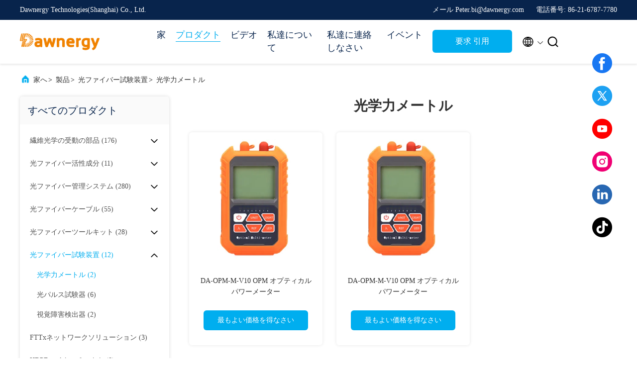

--- FILE ---
content_type: text/html
request_url: https://japanese.fiberopticalsplitter.com/supplier-4319402-optical-power-meter
body_size: 24454
content:

<!DOCTYPE html>
<html lang="ja">
<head>
	<meta charset="utf-8">
	<meta http-equiv="X-UA-Compatible" content="IE=edge">
	<meta name="viewport" content="width=device-width, initial-scale=1.0, maximum-scale=5.1">
    <title>光学力メートル 工場, 良質を買う 光学力メートル 製品 中国から</title>
    <meta name="keywords" content="中国 光学力メートル, 光学力メートル 工場, 購入 光学力メートル, 良い品質 光学力メートル" />
    <meta name="description" content="低価格で購入 光学力メートル から 光学力メートル 工場, 私達は良質を提供します 光学力メートル 中国から." />
     <link rel='preload'
					  href=/photo/fiberopticalsplitter/sitetpl/style/commonV2.css?ver=1761028277 as='style'><link type='text/css' rel='stylesheet'
					  href=/photo/fiberopticalsplitter/sitetpl/style/commonV2.css?ver=1761028277 media='all'><meta property="og:title" content="光学力メートル 工場, 良質を買う 光学力メートル 製品 中国から" />
<meta property="og:description" content="低価格で購入 光学力メートル から 光学力メートル 工場, 私達は良質を提供します 光学力メートル 中国から." />
<meta property="og:type" content="product" />
<meta property="og:availability" content="instock" />
<meta property="og:site_name" content="Dawnergy Technologies(Shanghai) Co., Ltd." />
<meta property="og:url" content="https://japanese.fiberopticalsplitter.com/supplier-4319402-optical-power-meter" />
<meta property="og:image" content="https://japanese.fiberopticalsplitter.com/photo/pt36791010-da_opm_m_v10_opm_optical_power_meter.jpg" />
<link rel="canonical" href="https://japanese.fiberopticalsplitter.com/supplier-4319402-optical-power-meter" />
<link rel="alternate" href="https://m.japanese.fiberopticalsplitter.com/supplier-4319402-optical-power-meter" media="only screen and (max-width: 640px)" />
<link rel="stylesheet" type="text/css" href="/js/guidefirstcommon.css" />
<style type="text/css">
/*<![CDATA[*/
.consent__cookie {position: fixed;top: 0;left: 0;width: 100%;height: 0%;z-index: 100000;}.consent__cookie_bg {position: fixed;top: 0;left: 0;width: 100%;height: 100%;background: #000;opacity: .6;display: none }.consent__cookie_rel {position: fixed;bottom:0;left: 0;width: 100%;background: #fff;display: -webkit-box;display: -ms-flexbox;display: flex;flex-wrap: wrap;padding: 24px 80px;-webkit-box-sizing: border-box;box-sizing: border-box;-webkit-box-pack: justify;-ms-flex-pack: justify;justify-content: space-between;-webkit-transition: all ease-in-out .3s;transition: all ease-in-out .3s }.consent__close {position: absolute;top: 20px;right: 20px;cursor: pointer }.consent__close svg {fill: #777 }.consent__close:hover svg {fill: #000 }.consent__cookie_box {flex: 1;word-break: break-word;}.consent__warm {color: #777;font-size: 16px;margin-bottom: 12px;line-height: 19px }.consent__title {color: #333;font-size: 20px;font-weight: 600;margin-bottom: 12px;line-height: 23px }.consent__itxt {color: #333;font-size: 14px;margin-bottom: 12px;display: -webkit-box;display: -ms-flexbox;display: flex;-webkit-box-align: center;-ms-flex-align: center;align-items: center }.consent__itxt i {display: -webkit-inline-box;display: -ms-inline-flexbox;display: inline-flex;width: 28px;height: 28px;border-radius: 50%;background: #e0f9e9;margin-right: 8px;-webkit-box-align: center;-ms-flex-align: center;align-items: center;-webkit-box-pack: center;-ms-flex-pack: center;justify-content: center }.consent__itxt svg {fill: #3ca860 }.consent__txt {color: #a6a6a6;font-size: 14px;margin-bottom: 8px;line-height: 17px }.consent__btns {display: -webkit-box;display: -ms-flexbox;display: flex;-webkit-box-orient: vertical;-webkit-box-direction: normal;-ms-flex-direction: column;flex-direction: column;-webkit-box-pack: center;-ms-flex-pack: center;justify-content: center;flex-shrink: 0;}.consent__btn {width: 280px;height: 40px;line-height: 40px;text-align: center;background: #3ca860;color: #fff;border-radius: 4px;margin: 8px 0;-webkit-box-sizing: border-box;box-sizing: border-box;cursor: pointer;font-size:14px}.consent__btn:hover {background: #00823b }.consent__btn.empty {color: #3ca860;border: 1px solid #3ca860;background: #fff }.consent__btn.empty:hover {background: #3ca860;color: #fff }.open .consent__cookie_bg {display: block }.open .consent__cookie_rel {bottom: 0 }@media (max-width: 760px) {.consent__btns {width: 100%;align-items: center;}.consent__cookie_rel {padding: 20px 24px }}.consent__cookie.open {display: block;}.consent__cookie {display: none;}
/*]]>*/
</style>
<style type="text/css">
/*<![CDATA[*/
@media only screen and (max-width:640px){.contact_now_dialog .content-wrap .desc{background-image:url(/images/cta_images/bg_s.png) !important}}.contact_now_dialog .content-wrap .content-wrap_header .cta-close{background-image:url(/images/cta_images/sprite.png) !important}.contact_now_dialog .content-wrap .desc{background-image:url(/images/cta_images/bg_l.png) !important}.contact_now_dialog .content-wrap .cta-btn i{background-image:url(/images/cta_images/sprite.png) !important}.contact_now_dialog .content-wrap .head-tip img{content:url(/images/cta_images/cta_contact_now.png) !important}.cusim{background-image:url(/images/imicon/im.svg) !important}.cuswa{background-image:url(/images/imicon/wa.png) !important}.cusall{background-image:url(/images/imicon/allchat.svg) !important}
/*]]>*/
</style>
<script type="text/javascript" src="/js/guidefirstcommon.js"></script>
<script type="text/javascript">
/*<![CDATA[*/
window.isvideotpl = 0;window.detailurl = '';
var colorUrl = '';var isShowGuide = 2;var showGuideColor = 0;var im_appid = 10003;var im_msg="Good day, what product are you looking for?";

var cta_cid = 48300;var use_defaulProductInfo = 1;var cta_pid = 0;var test_company = 0;var webim_domain = '';var company_type = 0;var cta_equipment = 'pc'; var setcookie = 'setwebimCookie(0,0,0)'; var whatsapplink = "https://wa.me/8615002176701?text=Hi%2C+Dawnergy+Technologies%28Shanghai%29+Co.%2C+Ltd.%2C+I%27m+interested+in+your+products."; function insertMeta(){var str = '<meta name="mobile-web-app-capable" content="yes" /><meta name="viewport" content="width=device-width, initial-scale=1.0" />';document.head.insertAdjacentHTML('beforeend',str);} var element = document.querySelector('a.footer_webim_a[href="/webim/webim_tab.html"]');if (element) {element.parentNode.removeChild(element);}

var colorUrl = '';
var aisearch = 0;
var selfUrl = '';
window.playerReportUrl='/vod/view_count/report';
var query_string = ["Products","Show",4319402];
var g_tp = '';
var customtplcolor = 99707;
var str_chat = 'チャット';
				var str_call_now = '今すぐ電話する';
var str_chat_now = '今すぐチャット';
var str_contact1 = '最もよい価格を得なさい';var str_chat_lang='japanese';var str_contact2 = '価格を取得する';var str_contact2 = '最高価格';var str_contact = '連絡先';
window.predomainsub = "";
/*]]>*/
</script>
</head>
<body>
<img src="/logo.gif" style="display:none" alt="logo"/>
<a style="display: none!important;" title="Dawnergy Technologies(Shanghai) Co., Ltd." class="float-inquiry" href="/contactnow.html" onclick='setinquiryCookie("{\"showproduct\":0,\"pid\":0,\"name\":\"\",\"source_url\":\"\",\"picurl\":\"\",\"propertyDetail\":[],\"username\":\"Mr. Peter Bi\",\"viewTime\":\"\\u6700\\u7d42\\u30ed\\u30b0\\u30a4\\u30f3 : 1 \\u6642\\u9593 03 \\u5206\\u524d \\u524d\",\"subject\":\"\\u305c\\u3072\\u3042\\u306a\\u305f\\u306e\\u88fd\\u54c1\\u306b\\u95a2\\u3059\\u308b\\u7279\\u5b9a\\u306e\\u60c5\\u5831\\u3092\\u63d0\\u4f9b\\u3059\\u308b\",\"countrycode\":\"\"}");'></a>
<script>
var originProductInfo = '';
var originProductInfo = {"showproduct":1,"pid":"43320334","name":"DA-OPM-M-V10 OPM \u30aa\u30d7\u30c6\u30a3\u30ab\u30eb\u30d1\u30ef\u30fc\u30e1\u30fc\u30bf\u30fc","source_url":"\/sale-43320334-da-opm-m-v10-opm-optical-power-meter.html","picurl":"\/photo\/pd36791010-da_opm_m_v10_opm_optical_power_meter.jpg","propertyDetail":[["\u88fd\u54c1","\u5149\u5b66\u529b\u30e1\u30fc\u30c8\u30eb"],["\u7533\u8acb","\u30c6\u30ec\u30b3\u30e0\/\u5149\u30d5\u30a1\u30a4\u30d0\u30fc\u30e9\u30dc\u8a66\u9a13\u306e\u30e1\u30f3\u30c6\u30ca\u30f3\u30b9"],["\u30b5\u30a4\u30ba","112 X66 X30 mm"],["\u4f53\u91cd","140g"]],"company_name":null,"picurl_c":"\/photo\/pc36791010-da_opm_m_v10_opm_optical_power_meter.jpg","price":"20USD","username":"peter","viewTime":"\u6700\u7d42\u30ed\u30b0\u30a4\u30f3 : 4 \u6642\u9593 03 \u5206\u524d \u524d","subject":"\u4f55\u304cCIF\u306e\u4fa1\u683c\u306f\u3042\u306a\u305f\u306eDA-OPM-M-V10 OPM \u30aa\u30d7\u30c6\u30a3\u30ab\u30eb\u30d1\u30ef\u30fc\u30e1\u30fc\u30bf\u30fc","countrycode":""};
var save_url = "/contactsave.html";
var update_url = "/updateinquiry.html";
var productInfo = {};
var defaulProductInfo = {};
var myDate = new Date();
var curDate = myDate.getFullYear()+'-'+(parseInt(myDate.getMonth())+1)+'-'+myDate.getDate();
var message = '';
var default_pop = 1;
var leaveMessageDialog = document.getElementsByClassName('leave-message-dialog')[0]; // 获取弹层
var _$$ = function (dom) {
    return document.querySelectorAll(dom);
};
resInfo = originProductInfo;
resInfo['name'] = resInfo['name'] || '';
defaulProductInfo.pid = resInfo['pid'];
defaulProductInfo.productName = resInfo['name'] ?? '';
defaulProductInfo.productInfo = resInfo['propertyDetail'];
defaulProductInfo.productImg = resInfo['picurl_c'];
defaulProductInfo.subject = resInfo['subject'] ?? '';
defaulProductInfo.productImgAlt = resInfo['name'] ?? '';
var inquirypopup_tmp = 1;
var message = '親愛な、'+'\r\n'+"に興味があります"+' '+trim(resInfo['name'])+", タイプ、サイズ、MOQ、素材などの詳細を送っていただけませんか。"+'\r\n'+"ありがとう！"+'\r\n'+"お返事を待って。";
var message_1 = '親愛な、'+'\r\n'+"に興味があります"+' '+trim(resInfo['name'])+", タイプ、サイズ、MOQ、素材などの詳細を送っていただけませんか。"+'\r\n'+"ありがとう！"+'\r\n'+"お返事を待って。";
var message_2 = 'こんにちは、'+'\r\n'+"を探しています"+' '+trim(resInfo['name'])+", 価格、仕様、写真を送ってください。"+'\r\n'+"迅速な対応をお願いいたします。"+'\r\n'+"詳細については、お気軽にお問い合わせください。"+'\r\n'+"どうもありがとう。";
var message_3 = 'こんにちは、'+'\r\n'+trim(resInfo['name'])+' '+"私の期待に応えます。"+'\r\n'+"最安値とその他の製品情報を教えてください。"+'\r\n'+"私のメールで私に連絡してください。"+'\r\n'+"どうもありがとう。";

var message_4 = '親愛な、'+'\r\n'+"あなたのFOB価格はいくらですか"+' '+trim(resInfo['name'])+'?'+'\r\n'+"最も近いポート名はどれですか？"+'\r\n'+"できるだけ早く返信してください。詳細情報を共有することをお勧めします。"+'\r\n'+"よろしく！";
var message_5 = 'こんにちは、'+'\r\n'+"私はあなたにとても興味があります"+' '+trim(resInfo['name'])+'.'+'\r\n'+"商品詳細を送ってください。"+'\r\n'+"迅速な返信をお待ちしております。"+'\r\n'+"お気軽にメールでご連絡ください。"+'\r\n'+"よろしく！";

var message_6 = '親愛な、'+'\r\n'+"あなたの情報を教えてください"+' '+trim(resInfo['name'])+", タイプ、サイズ、素材、そしてもちろん最高の価格など。"+'\r\n'+"迅速な返信をお待ちしております。"+'\r\n'+"ありがとう!";
var message_7 = '親愛な、'+'\r\n'+"供給できますか"+' '+trim(resInfo['name'])+" わたしたちのため？"+'\r\n'+"まず、価格表といくつかの製品の詳細が必要です。"+'\r\n'+"早急にご返信をお待ちしております。"+'\r\n'+"どうもありがとうございました。";
var message_8 = 'こんにちは、'+'\r\n'+"を探しています"+' '+trim(resInfo['name'])+", より詳細な製品情報を教えてください。"+'\r\n'+"私はあなたの返事を楽しみにしています。"+'\r\n'+"ありがとう!";
var message_9 = 'こんにちは、'+'\r\n'+"きみの"+' '+trim(resInfo['name'])+" 私の要件を非常によく満たしています。"+'\r\n'+"価格、仕様を送ってください、同様のモデルでOKです。"+'\r\n'+"お気軽にご相談ください。"+'\r\n'+"ありがとう！";
var message_10 = '親愛な、'+'\r\n'+"の詳細と見積もりについてもっと知りたい"+' '+trim(resInfo['name'])+'.'+'\r\n'+"自由に連絡してください。"+'\r\n'+"よろしく！";

var r = getRandom(1,10);

defaulProductInfo.message = eval("message_"+r);
    defaulProductInfo.message = eval("message_"+r);
        var mytAjax = {

    post: function(url, data, fn) {
        var xhr = new XMLHttpRequest();
        xhr.open("POST", url, true);
        xhr.setRequestHeader("Content-Type", "application/x-www-form-urlencoded;charset=UTF-8");
        xhr.setRequestHeader("X-Requested-With", "XMLHttpRequest");
        xhr.setRequestHeader('Content-Type','text/plain;charset=UTF-8');
        xhr.onreadystatechange = function() {
            if(xhr.readyState == 4 && (xhr.status == 200 || xhr.status == 304)) {
                fn.call(this, xhr.responseText);
            }
        };
        xhr.send(data);
    },

    postform: function(url, data, fn) {
        var xhr = new XMLHttpRequest();
        xhr.open("POST", url, true);
        xhr.setRequestHeader("X-Requested-With", "XMLHttpRequest");
        xhr.onreadystatechange = function() {
            if(xhr.readyState == 4 && (xhr.status == 200 || xhr.status == 304)) {
                fn.call(this, xhr.responseText);
            }
        };
        xhr.send(data);
    }
};
/*window.onload = function(){
    leaveMessageDialog = document.getElementsByClassName('leave-message-dialog')[0];
    if (window.localStorage.recordDialogStatus=='undefined' || (window.localStorage.recordDialogStatus!='undefined' && window.localStorage.recordDialogStatus != curDate)) {
        setTimeout(function(){
            if(parseInt(inquirypopup_tmp%10) == 1){
                creatDialog(defaulProductInfo, 1);
            }
        }, 6000);
    }
};*/
function trim(str)
{
    str = str.replace(/(^\s*)/g,"");
    return str.replace(/(\s*$)/g,"");
};
function getRandom(m,n){
    var num = Math.floor(Math.random()*(m - n) + n);
    return num;
};
function strBtn(param) {

    var starattextarea = document.getElementById("textareamessage").value.length;
    var email = document.getElementById("startEmail").value;

    var default_tip = document.querySelectorAll(".watermark_container").length;
    if (20 < starattextarea && starattextarea < 3000) {
        if(default_tip>0){
            document.getElementById("textareamessage1").parentNode.parentNode.nextElementSibling.style.display = "none";
        }else{
            document.getElementById("textareamessage1").parentNode.nextElementSibling.style.display = "none";
        }

    } else {
        if(default_tip>0){
            document.getElementById("textareamessage1").parentNode.parentNode.nextElementSibling.style.display = "block";
        }else{
            document.getElementById("textareamessage1").parentNode.nextElementSibling.style.display = "block";
        }

        return;
    }

    // var re = /^([a-zA-Z0-9_-])+@([a-zA-Z0-9_-])+\.([a-zA-Z0-9_-])+/i;/*邮箱不区分大小写*/
    var re = /^[a-zA-Z0-9][\w-]*(\.?[\w-]+)*@[a-zA-Z0-9-]+(\.[a-zA-Z0-9]+)+$/i;
    if (!re.test(email)) {
        document.getElementById("startEmail").nextElementSibling.style.display = "block";
        return;
    } else {
        document.getElementById("startEmail").nextElementSibling.style.display = "none";
    }

    var subject = document.getElementById("pop_subject").value;
    var pid = document.getElementById("pop_pid").value;
    var message = document.getElementById("textareamessage").value;
    var sender_email = document.getElementById("startEmail").value;
    var tel = '';
    if (document.getElementById("tel0") != undefined && document.getElementById("tel0") != '')
        tel = document.getElementById("tel0").value;
    var form_serialize = '&tel='+tel;

    form_serialize = form_serialize.replace(/\+/g, "%2B");
    mytAjax.post(save_url,"pid="+pid+"&subject="+subject+"&email="+sender_email+"&message="+(message)+form_serialize,function(res){
        var mes = JSON.parse(res);
        if(mes.status == 200){
            var iid = mes.iid;
            document.getElementById("pop_iid").value = iid;
            document.getElementById("pop_uuid").value = mes.uuid;

            if(typeof gtag_report_conversion === "function"){
                gtag_report_conversion();//执行统计js代码
            }
            if(typeof fbq === "function"){
                fbq('track','Purchase');//执行统计js代码
            }
        }
    });
    for (var index = 0; index < document.querySelectorAll(".dialog-content-pql").length; index++) {
        document.querySelectorAll(".dialog-content-pql")[index].style.display = "none";
    };
    $('#idphonepql').val(tel);
    document.getElementById("dialog-content-pql-id").style.display = "block";
    ;
};
function twoBtnOk(param) {

    var selectgender = document.getElementById("Mr").innerHTML;
    var iid = document.getElementById("pop_iid").value;
    var sendername = document.getElementById("idnamepql").value;
    var senderphone = document.getElementById("idphonepql").value;
    var sendercname = document.getElementById("idcompanypql").value;
    var uuid = document.getElementById("pop_uuid").value;
    var gender = 2;
    if(selectgender == 'Mr.') gender = 0;
    if(selectgender == 'Mrs.') gender = 1;
    var pid = document.getElementById("pop_pid").value;
    var form_serialize = '';

        form_serialize = form_serialize.replace(/\+/g, "%2B");

    mytAjax.post(update_url,"iid="+iid+"&gender="+gender+"&uuid="+uuid+"&name="+(sendername)+"&tel="+(senderphone)+"&company="+(sendercname)+form_serialize,function(res){});

    for (var index = 0; index < document.querySelectorAll(".dialog-content-pql").length; index++) {
        document.querySelectorAll(".dialog-content-pql")[index].style.display = "none";
    };
    document.getElementById("dialog-content-pql-ok").style.display = "block";

};
function toCheckMust(name) {
    $('#'+name+'error').hide();
}
function handClidk(param) {
    var starattextarea = document.getElementById("textareamessage1").value.length;
    var email = document.getElementById("startEmail1").value;
    var default_tip = document.querySelectorAll(".watermark_container").length;
    if (20 < starattextarea && starattextarea < 3000) {
        if(default_tip>0){
            document.getElementById("textareamessage1").parentNode.parentNode.nextElementSibling.style.display = "none";
        }else{
            document.getElementById("textareamessage1").parentNode.nextElementSibling.style.display = "none";
        }

    } else {
        if(default_tip>0){
            document.getElementById("textareamessage1").parentNode.parentNode.nextElementSibling.style.display = "block";
        }else{
            document.getElementById("textareamessage1").parentNode.nextElementSibling.style.display = "block";
        }

        return;
    }

    // var re = /^([a-zA-Z0-9_-])+@([a-zA-Z0-9_-])+\.([a-zA-Z0-9_-])+/i;
    var re = /^[a-zA-Z0-9][\w-]*(\.?[\w-]+)*@[a-zA-Z0-9-]+(\.[a-zA-Z0-9]+)+$/i;
    if (!re.test(email)) {
        document.getElementById("startEmail1").nextElementSibling.style.display = "block";
        return;
    } else {
        document.getElementById("startEmail1").nextElementSibling.style.display = "none";
    }

    var subject = document.getElementById("pop_subject").value;
    var pid = document.getElementById("pop_pid").value;
    var message = document.getElementById("textareamessage1").value;
    var sender_email = document.getElementById("startEmail1").value;
    var form_serialize = tel = '';
    if (document.getElementById("tel1") != undefined && document.getElementById("tel1") != '')
        tel = document.getElementById("tel1").value;
        mytAjax.post(save_url,"email="+sender_email+"&tel="+tel+"&pid="+pid+"&message="+message+"&subject="+subject+form_serialize,function(res){

        var mes = JSON.parse(res);
        if(mes.status == 200){
            var iid = mes.iid;
            document.getElementById("pop_iid").value = iid;
            document.getElementById("pop_uuid").value = mes.uuid;
            if(typeof gtag_report_conversion === "function"){
                gtag_report_conversion();//执行统计js代码
            }
        }

    });
    for (var index = 0; index < document.querySelectorAll(".dialog-content-pql").length; index++) {
        document.querySelectorAll(".dialog-content-pql")[index].style.display = "none";
    };
    $('#idphonepql').val(tel);
    document.getElementById("dialog-content-pql-id").style.display = "block";

};
window.addEventListener('load', function () {
    $('.checkbox-wrap label').each(function(){
        if($(this).find('input').prop('checked')){
            $(this).addClass('on')
        }else {
            $(this).removeClass('on')
        }
    })
    $(document).on('click', '.checkbox-wrap label' , function(ev){
        if (ev.target.tagName.toUpperCase() != 'INPUT') {
            $(this).toggleClass('on')
        }
    })
})

function hand_video(pdata) {
    data = JSON.parse(pdata);
    productInfo.productName = data.productName;
    productInfo.productInfo = data.productInfo;
    productInfo.productImg = data.productImg;
    productInfo.subject = data.subject;

    var message = '親愛な、'+'\r\n'+"に興味があります"+' '+trim(data.productName)+", タイプ、サイズ、数量、素材などの詳細を送っていただけませんか。"+'\r\n'+"ありがとう！"+'\r\n'+"お返事を待って。";

    var message = '親愛な、'+'\r\n'+"に興味があります"+' '+trim(data.productName)+", タイプ、サイズ、MOQ、素材などの詳細を送っていただけませんか。"+'\r\n'+"ありがとう！"+'\r\n'+"お返事を待って。";
    var message_1 = '親愛な、'+'\r\n'+"に興味があります"+' '+trim(data.productName)+", タイプ、サイズ、MOQ、素材などの詳細を送っていただけませんか。"+'\r\n'+"ありがとう！"+'\r\n'+"お返事を待って。";
    var message_2 = 'こんにちは、'+'\r\n'+"を探しています"+' '+trim(data.productName)+", 価格、仕様、写真を送ってください。"+'\r\n'+"迅速な対応をお願いいたします。"+'\r\n'+"詳細については、お気軽にお問い合わせください。"+'\r\n'+"どうもありがとう。";
    var message_3 = 'こんにちは、'+'\r\n'+trim(data.productName)+' '+"私の期待に応えます。"+'\r\n'+"最安値とその他の製品情報を教えてください。"+'\r\n'+"私のメールで私に連絡してください。"+'\r\n'+"どうもありがとう。";

    var message_4 = '親愛な、'+'\r\n'+"あなたのFOB価格はいくらですか"+' '+trim(data.productName)+'?'+'\r\n'+"最も近いポート名はどれですか？"+'\r\n'+"できるだけ早く返信してください。詳細情報を共有することをお勧めします。"+'\r\n'+"よろしく！";
    var message_5 = 'こんにちは、'+'\r\n'+"私はあなたにとても興味があります"+' '+trim(data.productName)+'.'+'\r\n'+"商品詳細を送ってください。"+'\r\n'+"迅速な返信をお待ちしております。"+'\r\n'+"お気軽にメールでご連絡ください。"+'\r\n'+"よろしく！";

    var message_6 = '親愛な、'+'\r\n'+"あなたの情報を教えてください"+' '+trim(data.productName)+", タイプ、サイズ、素材、そしてもちろん最高の価格など。"+'\r\n'+"迅速な返信をお待ちしております。"+'\r\n'+"ありがとう!";
    var message_7 = '親愛な、'+'\r\n'+"供給できますか"+' '+trim(data.productName)+" わたしたちのため？"+'\r\n'+"まず、価格表といくつかの製品の詳細が必要です。"+'\r\n'+"早急にご返信をお待ちしております。"+'\r\n'+"どうもありがとうございました。";
    var message_8 = 'こんにちは、'+'\r\n'+"を探しています"+' '+trim(data.productName)+", より詳細な製品情報を教えてください。"+'\r\n'+"私はあなたの返事を楽しみにしています。"+'\r\n'+"ありがとう!";
    var message_9 = 'こんにちは、'+'\r\n'+"きみの"+' '+trim(data.productName)+" 私の要件を非常によく満たしています。"+'\r\n'+"価格、仕様を送ってください、同様のモデルでOKです。"+'\r\n'+"お気軽にご相談ください。"+'\r\n'+"ありがとう！";
    var message_10 = '親愛な、'+'\r\n'+"の詳細と見積もりについてもっと知りたい"+' '+trim(data.productName)+'.'+'\r\n'+"自由に連絡してください。"+'\r\n'+"よろしく！";

    var r = getRandom(1,10);

    productInfo.message = eval("message_"+r);
            if(parseInt(inquirypopup_tmp/10) == 1){
        productInfo.message = "";
    }
    productInfo.pid = data.pid;
    creatDialog(productInfo, 2);
};

function handDialog(pdata) {
    data = JSON.parse(pdata);
    productInfo.productName = data.productName;
    productInfo.productInfo = data.productInfo;
    productInfo.productImg = data.productImg;
    productInfo.subject = data.subject;

    var message = '親愛な、'+'\r\n'+"に興味があります"+' '+trim(data.productName)+", タイプ、サイズ、数量、素材などの詳細を送っていただけませんか。"+'\r\n'+"ありがとう！"+'\r\n'+"お返事を待って。";

    var message = '親愛な、'+'\r\n'+"に興味があります"+' '+trim(data.productName)+", タイプ、サイズ、MOQ、素材などの詳細を送っていただけませんか。"+'\r\n'+"ありがとう！"+'\r\n'+"お返事を待って。";
    var message_1 = '親愛な、'+'\r\n'+"に興味があります"+' '+trim(data.productName)+", タイプ、サイズ、MOQ、素材などの詳細を送っていただけませんか。"+'\r\n'+"ありがとう！"+'\r\n'+"お返事を待って。";
    var message_2 = 'こんにちは、'+'\r\n'+"を探しています"+' '+trim(data.productName)+", 価格、仕様、写真を送ってください。"+'\r\n'+"迅速な対応をお願いいたします。"+'\r\n'+"詳細については、お気軽にお問い合わせください。"+'\r\n'+"どうもありがとう。";
    var message_3 = 'こんにちは、'+'\r\n'+trim(data.productName)+' '+"私の期待に応えます。"+'\r\n'+"最安値とその他の製品情報を教えてください。"+'\r\n'+"私のメールで私に連絡してください。"+'\r\n'+"どうもありがとう。";

    var message_4 = '親愛な、'+'\r\n'+"あなたのFOB価格はいくらですか"+' '+trim(data.productName)+'?'+'\r\n'+"最も近いポート名はどれですか？"+'\r\n'+"できるだけ早く返信してください。詳細情報を共有することをお勧めします。"+'\r\n'+"よろしく！";
    var message_5 = 'こんにちは、'+'\r\n'+"私はあなたにとても興味があります"+' '+trim(data.productName)+'.'+'\r\n'+"商品詳細を送ってください。"+'\r\n'+"迅速な返信をお待ちしております。"+'\r\n'+"お気軽にメールでご連絡ください。"+'\r\n'+"よろしく！";

    var message_6 = '親愛な、'+'\r\n'+"あなたの情報を教えてください"+' '+trim(data.productName)+", タイプ、サイズ、素材、そしてもちろん最高の価格など。"+'\r\n'+"迅速な返信をお待ちしております。"+'\r\n'+"ありがとう!";
    var message_7 = '親愛な、'+'\r\n'+"供給できますか"+' '+trim(data.productName)+" わたしたちのため？"+'\r\n'+"まず、価格表といくつかの製品の詳細が必要です。"+'\r\n'+"早急にご返信をお待ちしております。"+'\r\n'+"どうもありがとうございました。";
    var message_8 = 'こんにちは、'+'\r\n'+"を探しています"+' '+trim(data.productName)+", より詳細な製品情報を教えてください。"+'\r\n'+"私はあなたの返事を楽しみにしています。"+'\r\n'+"ありがとう!";
    var message_9 = 'こんにちは、'+'\r\n'+"きみの"+' '+trim(data.productName)+" 私の要件を非常によく満たしています。"+'\r\n'+"価格、仕様を送ってください、同様のモデルでOKです。"+'\r\n'+"お気軽にご相談ください。"+'\r\n'+"ありがとう！";
    var message_10 = '親愛な、'+'\r\n'+"の詳細と見積もりについてもっと知りたい"+' '+trim(data.productName)+'.'+'\r\n'+"自由に連絡してください。"+'\r\n'+"よろしく！";

    var r = getRandom(1,10);
    productInfo.message = eval("message_"+r);
            if(parseInt(inquirypopup_tmp/10) == 1){
        productInfo.message = "";
    }
    productInfo.pid = data.pid;
    creatDialog(productInfo, 2);
};

function closepql(param) {

    leaveMessageDialog.style.display = 'none';
};

function closepql2(param) {

    for (var index = 0; index < document.querySelectorAll(".dialog-content-pql").length; index++) {
        document.querySelectorAll(".dialog-content-pql")[index].style.display = "none";
    };
    document.getElementById("dialog-content-pql-ok").style.display = "block";
};

function decodeHtmlEntities(str) {
    var tempElement = document.createElement('div');
    tempElement.innerHTML = str;
    return tempElement.textContent || tempElement.innerText || '';
}

function initProduct(productInfo,type){

    productInfo.productName = decodeHtmlEntities(productInfo.productName);
    productInfo.message = decodeHtmlEntities(productInfo.message);

    leaveMessageDialog = document.getElementsByClassName('leave-message-dialog')[0];
    leaveMessageDialog.style.display = "block";
    if(type == 3){
        var popinquiryemail = document.getElementById("popinquiryemail").value;
        _$$("#startEmail1")[0].value = popinquiryemail;
    }else{
        _$$("#startEmail1")[0].value = "";
    }
    _$$("#startEmail")[0].value = "";
    _$$("#idnamepql")[0].value = "";
    _$$("#idphonepql")[0].value = "";
    _$$("#idcompanypql")[0].value = "";

    _$$("#pop_pid")[0].value = productInfo.pid;
    _$$("#pop_subject")[0].value = productInfo.subject;
    
    if(parseInt(inquirypopup_tmp/10) == 1){
        productInfo.message = "";
    }

    _$$("#textareamessage1")[0].value = productInfo.message;
    _$$("#textareamessage")[0].value = productInfo.message;

    _$$("#dialog-content-pql-id .titlep")[0].innerHTML = productInfo.productName;
    _$$("#dialog-content-pql-id img")[0].setAttribute("src", productInfo.productImg);
    _$$("#dialog-content-pql-id img")[0].setAttribute("alt", productInfo.productImgAlt);

    _$$("#dialog-content-pql-id-hand img")[0].setAttribute("src", productInfo.productImg);
    _$$("#dialog-content-pql-id-hand img")[0].setAttribute("alt", productInfo.productImgAlt);
    _$$("#dialog-content-pql-id-hand .titlep")[0].innerHTML = productInfo.productName;

    if (productInfo.productInfo.length > 0) {
        var ul2, ul;
        ul = document.createElement("ul");
        for (var index = 0; index < productInfo.productInfo.length; index++) {
            var el = productInfo.productInfo[index];
            var li = document.createElement("li");
            var span1 = document.createElement("span");
            span1.innerHTML = el[0] + ":";
            var span2 = document.createElement("span");
            span2.innerHTML = el[1];
            li.appendChild(span1);
            li.appendChild(span2);
            ul.appendChild(li);

        }
        ul2 = ul.cloneNode(true);
        if (type === 1) {
            _$$("#dialog-content-pql-id .left")[0].replaceChild(ul, _$$("#dialog-content-pql-id .left ul")[0]);
        } else {
            _$$("#dialog-content-pql-id-hand .left")[0].replaceChild(ul2, _$$("#dialog-content-pql-id-hand .left ul")[0]);
            _$$("#dialog-content-pql-id .left")[0].replaceChild(ul, _$$("#dialog-content-pql-id .left ul")[0]);
        }
    };
    for (var index = 0; index < _$$("#dialog-content-pql-id .right ul li").length; index++) {
        _$$("#dialog-content-pql-id .right ul li")[index].addEventListener("click", function (params) {
            _$$("#dialog-content-pql-id .right #Mr")[0].innerHTML = this.innerHTML
        }, false)

    };

};
function closeInquiryCreateDialog() {
    document.getElementById("xuanpan_dialog_box_pql").style.display = "none";
};
function showInquiryCreateDialog() {
    document.getElementById("xuanpan_dialog_box_pql").style.display = "block";
};
function submitPopInquiry(){
    var message = document.getElementById("inquiry_message").value;
    var email = document.getElementById("inquiry_email").value;
    var subject = defaulProductInfo.subject;
    var pid = defaulProductInfo.pid;
    if (email === undefined) {
        showInquiryCreateDialog();
        document.getElementById("inquiry_email").style.border = "1px solid red";
        return false;
    };
    if (message === undefined) {
        showInquiryCreateDialog();
        document.getElementById("inquiry_message").style.border = "1px solid red";
        return false;
    };
    if (email.search(/^\w+((-\w+)|(\.\w+))*\@[A-Za-z0-9]+((\.|-)[A-Za-z0-9]+)*\.[A-Za-z0-9]+$/) == -1) {
        document.getElementById("inquiry_email").style.border= "1px solid red";
        showInquiryCreateDialog();
        return false;
    } else {
        document.getElementById("inquiry_email").style.border= "";
    };
    if (message.length < 20 || message.length >3000) {
        showInquiryCreateDialog();
        document.getElementById("inquiry_message").style.border = "1px solid red";
        return false;
    } else {
        document.getElementById("inquiry_message").style.border = "";
    };
    var tel = '';
    if (document.getElementById("tel") != undefined && document.getElementById("tel") != '')
        tel = document.getElementById("tel").value;

    mytAjax.post(save_url,"pid="+pid+"&subject="+subject+"&email="+email+"&message="+(message)+'&tel='+tel,function(res){
        var mes = JSON.parse(res);
        if(mes.status == 200){
            var iid = mes.iid;
            document.getElementById("pop_iid").value = iid;
            document.getElementById("pop_uuid").value = mes.uuid;

        }
    });
    initProduct(defaulProductInfo);
    for (var index = 0; index < document.querySelectorAll(".dialog-content-pql").length; index++) {
        document.querySelectorAll(".dialog-content-pql")[index].style.display = "none";
    };
    $('#idphonepql').val(tel);
    document.getElementById("dialog-content-pql-id").style.display = "block";

};

//带附件上传
function submitPopInquiryfile(email_id,message_id,check_sort,name_id,phone_id,company_id,attachments){

    if(typeof(check_sort) == 'undefined'){
        check_sort = 0;
    }
    var message = document.getElementById(message_id).value;
    var email = document.getElementById(email_id).value;
    var attachments = document.getElementById(attachments).value;
    if(typeof(name_id) !== 'undefined' && name_id != ""){
        var name  = document.getElementById(name_id).value;
    }
    if(typeof(phone_id) !== 'undefined' && phone_id != ""){
        var phone = document.getElementById(phone_id).value;
    }
    if(typeof(company_id) !== 'undefined' && company_id != ""){
        var company = document.getElementById(company_id).value;
    }
    var subject = defaulProductInfo.subject;
    var pid = defaulProductInfo.pid;

    if(check_sort == 0){
        if (email === undefined) {
            showInquiryCreateDialog();
            document.getElementById(email_id).style.border = "1px solid red";
            return false;
        };
        if (message === undefined) {
            showInquiryCreateDialog();
            document.getElementById(message_id).style.border = "1px solid red";
            return false;
        };

        if (email.search(/^\w+((-\w+)|(\.\w+))*\@[A-Za-z0-9]+((\.|-)[A-Za-z0-9]+)*\.[A-Za-z0-9]+$/) == -1) {
            document.getElementById(email_id).style.border= "1px solid red";
            showInquiryCreateDialog();
            return false;
        } else {
            document.getElementById(email_id).style.border= "";
        };
        if (message.length < 20 || message.length >3000) {
            showInquiryCreateDialog();
            document.getElementById(message_id).style.border = "1px solid red";
            return false;
        } else {
            document.getElementById(message_id).style.border = "";
        };
    }else{

        if (message === undefined) {
            showInquiryCreateDialog();
            document.getElementById(message_id).style.border = "1px solid red";
            return false;
        };

        if (email === undefined) {
            showInquiryCreateDialog();
            document.getElementById(email_id).style.border = "1px solid red";
            return false;
        };

        if (message.length < 20 || message.length >3000) {
            showInquiryCreateDialog();
            document.getElementById(message_id).style.border = "1px solid red";
            return false;
        } else {
            document.getElementById(message_id).style.border = "";
        };

        if (email.search(/^\w+((-\w+)|(\.\w+))*\@[A-Za-z0-9]+((\.|-)[A-Za-z0-9]+)*\.[A-Za-z0-9]+$/) == -1) {
            document.getElementById(email_id).style.border= "1px solid red";
            showInquiryCreateDialog();
            return false;
        } else {
            document.getElementById(email_id).style.border= "";
        };

    };

    mytAjax.post(save_url,"pid="+pid+"&subject="+subject+"&email="+email+"&message="+message+"&company="+company+"&attachments="+attachments,function(res){
        var mes = JSON.parse(res);
        if(mes.status == 200){
            var iid = mes.iid;
            document.getElementById("pop_iid").value = iid;
            document.getElementById("pop_uuid").value = mes.uuid;

            if(typeof gtag_report_conversion === "function"){
                gtag_report_conversion();//执行统计js代码
            }
            if(typeof fbq === "function"){
                fbq('track','Purchase');//执行统计js代码
            }
        }
    });
    initProduct(defaulProductInfo);

    if(name !== undefined && name != ""){
        _$$("#idnamepql")[0].value = name;
    }

    if(phone !== undefined && phone != ""){
        _$$("#idphonepql")[0].value = phone;
    }

    if(company !== undefined && company != ""){
        _$$("#idcompanypql")[0].value = company;
    }

    for (var index = 0; index < document.querySelectorAll(".dialog-content-pql").length; index++) {
        document.querySelectorAll(".dialog-content-pql")[index].style.display = "none";
    };
    document.getElementById("dialog-content-pql-id").style.display = "block";

};
function submitPopInquiryByParam(email_id,message_id,check_sort,name_id,phone_id,company_id){

    if(typeof(check_sort) == 'undefined'){
        check_sort = 0;
    }

    var senderphone = '';
    var message = document.getElementById(message_id).value;
    var email = document.getElementById(email_id).value;
    if(typeof(name_id) !== 'undefined' && name_id != ""){
        var name  = document.getElementById(name_id).value;
    }
    if(typeof(phone_id) !== 'undefined' && phone_id != ""){
        var phone = document.getElementById(phone_id).value;
        senderphone = phone;
    }
    if(typeof(company_id) !== 'undefined' && company_id != ""){
        var company = document.getElementById(company_id).value;
    }
    var subject = defaulProductInfo.subject;
    var pid = defaulProductInfo.pid;

    if(check_sort == 0){
        if (email === undefined) {
            showInquiryCreateDialog();
            document.getElementById(email_id).style.border = "1px solid red";
            return false;
        };
        if (message === undefined) {
            showInquiryCreateDialog();
            document.getElementById(message_id).style.border = "1px solid red";
            return false;
        };

        if (email.search(/^\w+((-\w+)|(\.\w+))*\@[A-Za-z0-9]+((\.|-)[A-Za-z0-9]+)*\.[A-Za-z0-9]+$/) == -1) {
            document.getElementById(email_id).style.border= "1px solid red";
            showInquiryCreateDialog();
            return false;
        } else {
            document.getElementById(email_id).style.border= "";
        };
        if (message.length < 20 || message.length >3000) {
            showInquiryCreateDialog();
            document.getElementById(message_id).style.border = "1px solid red";
            return false;
        } else {
            document.getElementById(message_id).style.border = "";
        };
    }else{

        if (message === undefined) {
            showInquiryCreateDialog();
            document.getElementById(message_id).style.border = "1px solid red";
            return false;
        };

        if (email === undefined) {
            showInquiryCreateDialog();
            document.getElementById(email_id).style.border = "1px solid red";
            return false;
        };

        if (message.length < 20 || message.length >3000) {
            showInquiryCreateDialog();
            document.getElementById(message_id).style.border = "1px solid red";
            return false;
        } else {
            document.getElementById(message_id).style.border = "";
        };

        if (email.search(/^\w+((-\w+)|(\.\w+))*\@[A-Za-z0-9]+((\.|-)[A-Za-z0-9]+)*\.[A-Za-z0-9]+$/) == -1) {
            document.getElementById(email_id).style.border= "1px solid red";
            showInquiryCreateDialog();
            return false;
        } else {
            document.getElementById(email_id).style.border= "";
        };

    };

    var productsku = "";
    if($("#product_sku").length > 0){
        productsku = $("#product_sku").html();
    }

    mytAjax.post(save_url,"tel="+senderphone+"&pid="+pid+"&subject="+subject+"&email="+email+"&message="+message+"&messagesku="+encodeURI(productsku),function(res){
        var mes = JSON.parse(res);
        if(mes.status == 200){
            var iid = mes.iid;
            document.getElementById("pop_iid").value = iid;
            document.getElementById("pop_uuid").value = mes.uuid;

            if(typeof gtag_report_conversion === "function"){
                gtag_report_conversion();//执行统计js代码
            }
            if(typeof fbq === "function"){
                fbq('track','Purchase');//执行统计js代码
            }
        }
    });
    initProduct(defaulProductInfo);

    if(name !== undefined && name != ""){
        _$$("#idnamepql")[0].value = name;
    }

    if(phone !== undefined && phone != ""){
        _$$("#idphonepql")[0].value = phone;
    }

    if(company !== undefined && company != ""){
        _$$("#idcompanypql")[0].value = company;
    }

    for (var index = 0; index < document.querySelectorAll(".dialog-content-pql").length; index++) {
        document.querySelectorAll(".dialog-content-pql")[index].style.display = "none";

    };
    document.getElementById("dialog-content-pql-id").style.display = "block";

};

function creat_videoDialog(productInfo, type) {

    if(type == 1){
        if(default_pop != 1){
            return false;
        }
        window.localStorage.recordDialogStatus = curDate;
    }else{
        default_pop = 0;
    }
    initProduct(productInfo, type);
    if (type === 1) {
        // 自动弹出
        for (var index = 0; index < document.querySelectorAll(".dialog-content-pql").length; index++) {

            document.querySelectorAll(".dialog-content-pql")[index].style.display = "none";
        };
        document.getElementById("dialog-content-pql").style.display = "block";
    } else {
        // 手动弹出
        for (var index = 0; index < document.querySelectorAll(".dialog-content-pql").length; index++) {
            document.querySelectorAll(".dialog-content-pql")[index].style.display = "none";
        };
        document.getElementById("dialog-content-pql-id-hand").style.display = "block";
    }
}

function creatDialog(productInfo, type) {

    if(type == 1){
        if(default_pop != 1){
            return false;
        }
        window.localStorage.recordDialogStatus = curDate;
    }else{
        default_pop = 0;
    }
    initProduct(productInfo, type);
    if (type === 1) {
        // 自动弹出
        for (var index = 0; index < document.querySelectorAll(".dialog-content-pql").length; index++) {

            document.querySelectorAll(".dialog-content-pql")[index].style.display = "none";
        };
        document.getElementById("dialog-content-pql").style.display = "block";
    } else {
        // 手动弹出
        for (var index = 0; index < document.querySelectorAll(".dialog-content-pql").length; index++) {
            document.querySelectorAll(".dialog-content-pql")[index].style.display = "none";
        };
        document.getElementById("dialog-content-pql-id-hand").style.display = "block";
    }
}

//带邮箱信息打开询盘框 emailtype=1表示带入邮箱
function openDialog(emailtype){
    var type = 2;//不带入邮箱，手动弹出
    if(emailtype == 1){
        var popinquiryemail = document.getElementById("popinquiryemail").value;
        // var re = /^([a-zA-Z0-9_-])+@([a-zA-Z0-9_-])+\.([a-zA-Z0-9_-])+/i;
        var re = /^[a-zA-Z0-9][\w-]*(\.?[\w-]+)*@[a-zA-Z0-9-]+(\.[a-zA-Z0-9]+)+$/i;
        if (!re.test(popinquiryemail)) {
            //前端提示样式;
            showInquiryCreateDialog();
            document.getElementById("popinquiryemail").style.border = "1px solid red";
            return false;
        } else {
            //前端提示样式;
        }
        var type = 3;
    }
    creatDialog(defaulProductInfo,type);
}

//上传附件
function inquiryUploadFile(){
    var fileObj = document.querySelector("#fileId").files[0];
    //构建表单数据
    var formData = new FormData();
    var filesize = fileObj.size;
    if(filesize > 10485760 || filesize == 0) {
        document.getElementById("filetips").style.display = "block";
        return false;
    }else {
        document.getElementById("filetips").style.display = "none";
    }
    formData.append('popinquiryfile', fileObj);
    document.getElementById("quotefileform").reset();
    var save_url = "/inquiryuploadfile.html";
    mytAjax.postform(save_url,formData,function(res){
        var mes = JSON.parse(res);
        if(mes.status == 200){
            document.getElementById("uploader-file-info").innerHTML = document.getElementById("uploader-file-info").innerHTML + "<span class=op>"+mes.attfile.name+"<a class=delatt id=att"+mes.attfile.id+" onclick=delatt("+mes.attfile.id+");>Delete</a></span>";
            var nowattachs = document.getElementById("attachments").value;
            if( nowattachs !== ""){
                var attachs = JSON.parse(nowattachs);
                attachs[mes.attfile.id] = mes.attfile;
            }else{
                var attachs = {};
                attachs[mes.attfile.id] = mes.attfile;
            }
            document.getElementById("attachments").value = JSON.stringify(attachs);
        }
    });
}
//附件删除
function delatt(attid)
{
    var nowattachs = document.getElementById("attachments").value;
    if( nowattachs !== ""){
        var attachs = JSON.parse(nowattachs);
        if(attachs[attid] == ""){
            return false;
        }
        var formData = new FormData();
        var delfile = attachs[attid]['filename'];
        var save_url = "/inquirydelfile.html";
        if(delfile != "") {
            formData.append('delfile', delfile);
            mytAjax.postform(save_url, formData, function (res) {
                if(res !== "") {
                    var mes = JSON.parse(res);
                    if (mes.status == 200) {
                        delete attachs[attid];
                        document.getElementById("attachments").value = JSON.stringify(attachs);
                        var s = document.getElementById("att"+attid);
                        s.parentNode.remove();
                    }
                }
            });
        }
    }else{
        return false;
    }
}

</script>
<div class="leave-message-dialog" style="display: none">
<style>
    .leave-message-dialog .close:before, .leave-message-dialog .close:after{
        content:initial;
    }
</style>
<div class="dialog-content-pql" id="dialog-content-pql" style="display: none">
    <span class="close" onclick="closepql()"><img src="/images/close.png" alt="close"></span>
    <div class="title">
        <p class="firstp-pql">メッセージ</p>
        <p class="lastp-pql">折り返しご連絡いたします！</p>
    </div>
    <div class="form">
        <div class="textarea">
            <textarea style='font-family: robot;'  name="" id="textareamessage" cols="30" rows="10" style="margin-bottom:14px;width:100%"
                placeholder="あなたの照会の細部を入れなさい。"></textarea>
        </div>
        <p class="error-pql"> <span class="icon-pql"><img src="/images/error.png" alt="Dawnergy Technologies(Shanghai) Co., Ltd."></span> メッセージは20〜3,000文字にする必要があります。</p>
        <input id="startEmail" type="text" placeholder="あなたの電子メールに入って下さい" onkeydown="if(event.keyCode === 13){ strBtn();}">
        <p class="error-pql"><span class="icon-pql"><img src="/images/error.png" alt="Dawnergy Technologies(Shanghai) Co., Ltd."></span> メールを確認してください！ </p>
                <div class="operations">
            <div class='btn' id="submitStart" type="submit" onclick="strBtn()">送信</div>
        </div>
            </div>
</div>
<div class="dialog-content-pql dialog-content-pql-id" id="dialog-content-pql-id" style="display:none">
        <span class="close" onclick="closepql2()"><svg t="1648434466530" class="icon" viewBox="0 0 1024 1024" version="1.1" xmlns="http://www.w3.org/2000/svg" p-id="2198" width="16" height="16"><path d="M576 512l277.333333 277.333333-64 64-277.333333-277.333333L234.666667 853.333333 170.666667 789.333333l277.333333-277.333333L170.666667 234.666667 234.666667 170.666667l277.333333 277.333333L789.333333 170.666667 853.333333 234.666667 576 512z" fill="#444444" p-id="2199"></path></svg></span>
    <div class="left">
        <div class="img"><img></div>
        <p class="titlep"></p>
        <ul> </ul>
    </div>
    <div class="right">
                <p class="title">より多くの情報はより良いコミュニケーションを促進します。</p>
                <div style="position: relative;">
            <div class="mr"> <span id="Mr">氏</span>
                <ul>
                    <li>氏</li>
                    <li>ミセス</li>
                </ul>
            </div>
            <input style="text-indent: 80px;" type="text" id="idnamepql" placeholder="名前を入力してください">
        </div>
        <input type="text"  id="idphonepql"  placeholder="電話番号">
        <input type="text" id="idcompanypql"  placeholder="会社" onkeydown="if(event.keyCode === 13){ twoBtnOk();}">
                <div class="btn form_new" id="twoBtnOk" onclick="twoBtnOk()">OK</div>
    </div>
</div>

<div class="dialog-content-pql dialog-content-pql-ok" id="dialog-content-pql-ok" style="display:none">
        <span class="close" onclick="closepql()"><svg t="1648434466530" class="icon" viewBox="0 0 1024 1024" version="1.1" xmlns="http://www.w3.org/2000/svg" p-id="2198" width="16" height="16"><path d="M576 512l277.333333 277.333333-64 64-277.333333-277.333333L234.666667 853.333333 170.666667 789.333333l277.333333-277.333333L170.666667 234.666667 234.666667 170.666667l277.333333 277.333333L789.333333 170.666667 853.333333 234.666667 576 512z" fill="#444444" p-id="2199"></path></svg></span>
    <div class="duihaook"></div>
        <p class="title">正常に送信されました！</p>
        <p class="p1" style="text-align: center; font-size: 18px; margin-top: 14px;">折り返しご連絡いたします！</p>
    <div class="btn" onclick="closepql()" id="endOk" style="margin: 0 auto;margin-top: 50px;">OK</div>
</div>
<div class="dialog-content-pql dialog-content-pql-id dialog-content-pql-id-hand" id="dialog-content-pql-id-hand"
    style="display:none">
     <input type="hidden" name="pop_pid" id="pop_pid" value="0">
     <input type="hidden" name="pop_subject" id="pop_subject" value="">
     <input type="hidden" name="pop_iid" id="pop_iid" value="0">
     <input type="hidden" name="pop_uuid" id="pop_uuid" value="0">
        <span class="close" onclick="closepql()"><svg t="1648434466530" class="icon" viewBox="0 0 1024 1024" version="1.1" xmlns="http://www.w3.org/2000/svg" p-id="2198" width="16" height="16"><path d="M576 512l277.333333 277.333333-64 64-277.333333-277.333333L234.666667 853.333333 170.666667 789.333333l277.333333-277.333333L170.666667 234.666667 234.666667 170.666667l277.333333 277.333333L789.333333 170.666667 853.333333 234.666667 576 512z" fill="#444444" p-id="2199"></path></svg></span>
    <div class="left">
        <div class="img"><img></div>
        <p class="titlep"></p>
        <ul> </ul>
    </div>
    <div class="right" style="float:right">
                <div class="title">
            <p class="firstp-pql">メッセージ</p>
            <p class="lastp-pql">折り返しご連絡いたします！</p>
        </div>
                <div class="form">
            <div class="textarea">
                <textarea style='font-family: robot;' name="message" id="textareamessage1" cols="30" rows="10"
                    placeholder="あなたの照会の細部を入れなさい。"></textarea>
            </div>
            <p class="error-pql"> <span class="icon-pql"><img src="/images/error.png" alt="Dawnergy Technologies(Shanghai) Co., Ltd."></span> メッセージは20〜3,000文字にする必要があります。</p>

                            <input style="display:none" id="tel1" name="tel" type="text" oninput="value=value.replace(/[^0-9_+-]/g,'');" placeholder="電話番号">
                        <input id='startEmail1' name='email' data-type='1' type='text'
                   placeholder="あなたの電子メールに入って下さい"
                   onkeydown='if(event.keyCode === 13){ handClidk();}'>
            
            <p class='error-pql'><span class='icon-pql'>
                    <img src="/images/error.png" alt="Dawnergy Technologies(Shanghai) Co., Ltd."></span> メールを確認してください！            </p>

            <div class="operations">
                <div class='btn' id="submitStart1" type="submit" onclick="handClidk()">送信</div>
            </div>
        </div>
    </div>
</div>
</div>
<div id="xuanpan_dialog_box_pql" class="xuanpan_dialog_box_pql"
    style="display:none;background:rgba(0,0,0,.6);width:100%;height:100%;position: fixed;top:0;left:0;z-index: 999999;">
    <div class="box_pql"
      style="width:526px;height:206px;background:rgba(255,255,255,1);opacity:1;border-radius:4px;position: absolute;left: 50%;top: 50%;transform: translate(-50%,-50%);">
      <div onclick="closeInquiryCreateDialog()" class="close close_create_dialog"
        style="cursor: pointer;height:42px;width:40px;float:right;padding-top: 16px;"><span
          style="display: inline-block;width: 25px;height: 2px;background: rgb(114, 114, 114);transform: rotate(45deg); "><span
            style="display: block;width: 25px;height: 2px;background: rgb(114, 114, 114);transform: rotate(-90deg); "></span></span>
      </div>
      <div
        style="height: 72px; overflow: hidden; text-overflow: ellipsis; display:-webkit-box;-ebkit-line-clamp: 3;-ebkit-box-orient: vertical; margin-top: 58px; padding: 0 84px; font-size: 18px; color: rgba(51, 51, 51, 1); text-align: center; ">
        正しいメールアドレスと詳細な要件 (20 ～ 3,000 文字) を残してください。</div>
      <div onclick="closeInquiryCreateDialog()" class="close_create_dialog"
        style="width: 139px; height: 36px; background: rgba(253, 119, 34, 1); border-radius: 4px; margin: 16px auto; color: rgba(255, 255, 255, 1); font-size: 18px; line-height: 36px; text-align: center;">
        OK</div>
    </div>
</div>
<style type="text/css">.vr-asidebox {position: fixed; bottom: 290px; left: 16px; width: 160px; height: 90px; background: #eee; overflow: hidden; border: 4px solid rgba(4, 120, 237, 0.24); box-shadow: 0px 8px 16px rgba(0, 0, 0, 0.08); border-radius: 8px; display: none; z-index: 1000; } .vr-small {position: fixed; bottom: 290px; left: 16px; width: 72px; height: 90px; background: url(/images/ctm_icon_vr.png) no-repeat center; background-size: 69.5px; overflow: hidden; display: none; cursor: pointer; z-index: 1000; display: block; text-decoration: none; } .vr-group {position: relative; } .vr-animate {width: 160px; height: 90px; background: #eee; position: relative; } .js-marquee {/*margin-right: 0!important;*/ } .vr-link {position: absolute; top: 0; left: 0; width: 100%; height: 100%; display: none; } .vr-mask {position: absolute; top: 0px; left: 0px; width: 100%; height: 100%; display: block; background: #000; opacity: 0.4; } .vr-jump {position: absolute; top: 0px; left: 0px; width: 100%; height: 100%; display: block; background: url(/images/ctm_icon_see.png) no-repeat center center; background-size: 34px; font-size: 0; } .vr-close {position: absolute; top: 50%; right: 0px; width: 16px; height: 20px; display: block; transform: translate(0, -50%); background: rgba(255, 255, 255, 0.6); border-radius: 4px 0px 0px 4px; cursor: pointer; } .vr-close i {position: absolute; top: 0px; left: 0px; width: 100%; height: 100%; display: block; background: url(/images/ctm_icon_left.png) no-repeat center center; background-size: 16px; } .vr-group:hover .vr-link {display: block; } .vr-logo {position: absolute; top: 4px; left: 4px; width: 50px; height: 14px; background: url(/images/ctm_icon_vrshow.png) no-repeat; background-size: 48px; }
</style>

<div data-head='head'>
<!-- 头部 -->
<div class="top_nav_99516">
  <div class="title">
    <div class="ecer-main-w ecer-flex ecer-flex-space-between ecer-flex-align">
      <div class="address">
        Dawnergy Technologies(Shanghai) Co., Ltd.
      </div>
      <div class="phone">
                <a href="mailto:Peter.bi@dawnergy.com" title="メール"><span class="mail">メール
            Peter.bi@dawnergy.com</span></a>
                        <span class="tel">電話番号: 86-21-6787-7780</span>
              </div>
    </div>
  </div>
  <!-- 导航栏 -->
  <nav class="nav">
    <div class="ecer-main-w  ecer-flex ecer-flex-space-between ecer-flex-align main">
      <div class="ecer-flex ecer-flex-align logo">
        <a class="ecer-flex ecer-flex-justify ecer-flex-align" href="/" title="ホーム">
          <img class="lazyi" data-original="/logo.gif" src="/images/load_icon.gif"
            alt="Dawnergy Technologies(Shanghai) Co., Ltd.">
        </a>
      </div>
      <div class="nav-list ecer-flex ecer-flex-align">
        <div class="nav1-list">
          
          
          
          
          <ul id="nav">
                        <li class="level1">
              <!-- 一级 -->
                                          
              
              <a  class="level1-a 
                                                                                                                                                                                                                                                                                                                                                                                                                                                                                                                                                                                                                                        "                 href="/" title="
                                  家                                ">
                                家                              </a>
                            
                          </li>
                        <li class="level1">
              <!-- 一级 -->
                                          
              
              <a  class="level1-a 
                                                      active1
                          "                 href="/products.html" title="
                                  プロダクト                                ">
                                プロダクト                              </a>
                            <ul>
                
                                <!-- 二级 -->
                <li class="level2">
                  <a class="level2-a "
                    href=/supplier-4304237-fiber-optic-passive-components title="品質 繊維光学の受動の部品 工場"><span class="main-a">繊維光学の受動の部品</span>
                    <span class="tag">▶</span>                  </a>
                                    <ul class="list-3">
                                        <!-- 三级 -->
                    <li class="level3">
                      <a class="level3-a "
                        href=/supplier-4304238-fiber-optical-splitter title="品質 光ファイバースプリッター 工場"><span
                          class="main-a">光ファイバースプリッター</span></a>
                                          </li>
                                        <!-- 三级 -->
                    <li class="level3">
                      <a class="level3-a "
                        href=/supplier-4304239-wavelength-division-multiplexing title="品質 波長分割多重 工場"><span
                          class="main-a">波長分割多重</span></a>
                                          </li>
                                        <!-- 三级 -->
                    <li class="level3">
                      <a class="level3-a "
                        href=/supplier-4304240-patch-cord-and-pigtail title="品質 パッチ コード と 豚尾 工場"><span
                          class="main-a">パッチ コード と 豚尾</span></a>
                                          </li>
                                        <!-- 三级 -->
                    <li class="level3">
                      <a class="level3-a "
                        href=/supplier-4304241-mpo-mtp-cable-assemblies title="品質 MPO MTPケーブル組 工場"><span
                          class="main-a">MPO MTPケーブル組</span></a>
                                          </li>
                                        <!-- 三级 -->
                    <li class="level3">
                      <a class="level3-a "
                        href=/supplier-4304243-fiber-optic-connector-adapters title="品質 光ファイバーコネクタアダプタ 工場"><span
                          class="main-a">光ファイバーコネクタアダプタ</span></a>
                                          </li>
                                      </ul>
                                  </li>
                                <!-- 二级 -->
                <li class="level2">
                  <a class="level2-a "
                    href=/supplier-4304245-fiber-optic-active-components title="品質 光ファイバー活性成分 工場"><span class="main-a">光ファイバー活性成分</span>
                    <span class="tag">▶</span>                  </a>
                                    <ul class="list-3">
                                        <!-- 三级 -->
                    <li class="level3">
                      <a class="level3-a "
                        href=/supplier-4304246-optical-line-terminal title="品質 光学ライン ターミナル 工場"><span
                          class="main-a">光学ライン ターミナル</span></a>
                                          </li>
                                        <!-- 三级 -->
                    <li class="level3">
                      <a class="level3-a "
                        href=/supplier-4304247-optical-network-unit title="品質 光学ネットワークユニット 工場"><span
                          class="main-a">光学ネットワークユニット</span></a>
                                          </li>
                                        <!-- 三级 -->
                    <li class="level3">
                      <a class="level3-a "
                        href=/supplier-4304248-erbium-doped-fiber-amplifier title="品質 エルビウムドーピングされた繊維増幅器 工場"><span
                          class="main-a">エルビウムドーピングされた繊維増幅器</span></a>
                                          </li>
                                      </ul>
                                  </li>
                                <!-- 二级 -->
                <li class="level2">
                  <a class="level2-a "
                    href=/supplier-4304250-fiber-optic-management-system title="品質 光ファイバー管理システム 工場"><span class="main-a">光ファイバー管理システム</span>
                    <span class="tag">▶</span>                  </a>
                                    <ul class="list-3">
                                        <!-- 三级 -->
                    <li class="level3">
                      <a class="level3-a "
                        href=/supplier-4304251-fiber-distribution-box title="品質 ファイバー分配ボックス 工場"><span
                          class="main-a">ファイバー分配ボックス</span></a>
                                          </li>
                                        <!-- 三级 -->
                    <li class="level3">
                      <a class="level3-a "
                        href=/supplier-4304252-fiber-splice-closure title="品質 ファイバースプライス 閉じる 工場"><span
                          class="main-a">ファイバースプライス 閉じる</span></a>
                                          </li>
                                        <!-- 三级 -->
                    <li class="level3">
                      <a class="level3-a "
                        href=/supplier-4304253-fiber-optic-faceplate title="品質 光ファイバーの顔面板 工場"><span
                          class="main-a">光ファイバーの顔面板</span></a>
                                          </li>
                                        <!-- 三级 -->
                    <li class="level3">
                      <a class="level3-a "
                        href=/supplier-4304254-fiber-patch-panel-cassette title="品質 繊維パッチパネルカセット 工場"><span
                          class="main-a">繊維パッチパネルカセット</span></a>
                                          </li>
                                        <!-- 三级 -->
                    <li class="level3">
                      <a class="level3-a "
                        href=/supplier-4304255-optical-distribution-frame title="品質 オプティカル配送フレーム 工場"><span
                          class="main-a">オプティカル配送フレーム</span></a>
                                          </li>
                                        <!-- 三级 -->
                    <li class="level3">
                      <a class="level3-a "
                        href=/supplier-4304256-network-server-cabinet title="品質 ネットワークサーバーキャビネット 工場"><span
                          class="main-a">ネットワークサーバーキャビネット</span></a>
                                          </li>
                                        <!-- 三级 -->
                    <li class="level3">
                      <a class="level3-a "
                        href=/supplier-4304257-fiber-distribution-cabinet title="品質 繊維の配分キャビネット 工場"><span
                          class="main-a">繊維の配分キャビネット</span></a>
                                          </li>
                                        <!-- 三级 -->
                    <li class="level3">
                      <a class="level3-a "
                        href=/supplier-4304258-outdoor-telecom-cabinet title="品質 屋外の電気通信のキャビネット 工場"><span
                          class="main-a">屋外の電気通信のキャビネット</span></a>
                                          </li>
                                      </ul>
                                  </li>
                                <!-- 二级 -->
                <li class="level2">
                  <a class="level2-a "
                    href=/supplier-4319387-fiber-optic-cable title="品質 光ファイバーケーブル 工場"><span class="main-a">光ファイバーケーブル</span>
                    <span class="tag">▶</span>                  </a>
                                    <ul class="list-3">
                                        <!-- 三级 -->
                    <li class="level3">
                      <a class="level3-a "
                        href=/supplier-4319388-outdoor-fiber-optic-cable title="品質 外部用光ファイバーケーブル 工場"><span
                          class="main-a">外部用光ファイバーケーブル</span></a>
                                          </li>
                                        <!-- 三级 -->
                    <li class="level3">
                      <a class="level3-a "
                        href=/supplier-4319389-indoor-fiber-optic-cable title="品質 室内用光ファイバーケーブル 工場"><span
                          class="main-a">室内用光ファイバーケーブル</span></a>
                                          </li>
                                        <!-- 三级 -->
                    <li class="level3">
                      <a class="level3-a "
                        href=/supplier-4319390-submarine-fiber-optic-cable title="品質 海底光ファイバケーブル 工場"><span
                          class="main-a">海底光ファイバケーブル</span></a>
                                          </li>
                                        <!-- 三级 -->
                    <li class="level3">
                      <a class="level3-a "
                        href=/supplier-4319391-fiber-optic-cable-fittings title="品質 光ファイバーケーブルフィッティング 工場"><span
                          class="main-a">光ファイバーケーブルフィッティング</span></a>
                                          </li>
                                        <!-- 三级 -->
                    <li class="level3">
                      <a class="level3-a "
                        href=/supplier-4324779-microduct-and-accessories title="品質 マイクロ製品とアクセサリー 工場"><span
                          class="main-a">マイクロ製品とアクセサリー</span></a>
                                          </li>
                                      </ul>
                                  </li>
                                <!-- 二级 -->
                <li class="level2">
                  <a class="level2-a "
                    href=/supplier-4319393-fiber-optic-tool-kits title="品質 光ファイバーツールキット 工場"><span class="main-a">光ファイバーツールキット</span>
                    <span class="tag">▶</span>                  </a>
                                    <ul class="list-3">
                                        <!-- 三级 -->
                    <li class="level3">
                      <a class="level3-a "
                        href=/supplier-4319394-fiber-fusion-splicer title="品質 繊維の融合のスプライサ 工場"><span
                          class="main-a">繊維の融合のスプライサ</span></a>
                                          </li>
                                        <!-- 三级 -->
                    <li class="level3">
                      <a class="level3-a "
                        href=/supplier-4319395-fiber-optic-cleaver title="品質 繊維光学の包丁 工場"><span
                          class="main-a">繊維光学の包丁</span></a>
                                          </li>
                                        <!-- 三级 -->
                    <li class="level3">
                      <a class="level3-a "
                        href=/supplier-4319396-fiber-cable-stripper title="品質 繊維ケーブルストリッパー 工場"><span
                          class="main-a">繊維ケーブルストリッパー</span></a>
                                          </li>
                                        <!-- 三级 -->
                    <li class="level3">
                      <a class="level3-a "
                        href=/supplier-4319398-fiber-cleaning-tool title="品質 繊維 清掃 ツール 工場"><span
                          class="main-a">繊維 清掃 ツール</span></a>
                                          </li>
                                        <!-- 三级 -->
                    <li class="level3">
                      <a class="level3-a "
                        href=/supplier-4319399-fiber-optic-accessories title="品質 繊維光学の付属品 工場"><span
                          class="main-a">繊維光学の付属品</span></a>
                                          </li>
                                      </ul>
                                  </li>
                                <!-- 二级 -->
                <li class="level2">
                  <a class="level2-a active2"
                    href=/supplier-4319400-fiber-optic-test-equipment title="品質 光ファイバー試験装置 工場"><span class="main-a">光ファイバー試験装置</span>
                    <span class="tag">▶</span>                  </a>
                                    <ul class="list-3">
                                        <!-- 三级 -->
                    <li class="level3">
                      <a class="level3-a active2"
                        href=/supplier-4319402-optical-power-meter title="品質 光学力メートル 工場"><span
                          class="main-a">光学力メートル</span></a>
                                          </li>
                                        <!-- 三级 -->
                    <li class="level3">
                      <a class="level3-a "
                        href=/supplier-4319403-optical-time-domain-reflectometer title="品質 光パルス試験器 工場"><span
                          class="main-a">光パルス試験器</span></a>
                                          </li>
                                        <!-- 三级 -->
                    <li class="level3">
                      <a class="level3-a "
                        href=/supplier-4319405-visual-fault-locator title="品質 視覚障害検出器 工場"><span
                          class="main-a">視覚障害検出器</span></a>
                                          </li>
                                      </ul>
                                  </li>
                                <!-- 二级 -->
                <li class="level2">
                  <a class="level2-a "
                    href=/supplier-4319511-fttx-network-solutions title="品質 FTTxネットワークソリューション 工場"><span class="main-a">FTTxネットワークソリューション</span>
                                      </a>
                                  </li>
                                <!-- 二级 -->
                <li class="level2">
                  <a class="level2-a "
                    href=/supplier-4324765-hdpe-micro-duct title="品質 HDPEマイクロチャクト 工場"><span class="main-a">HDPEマイクロチャクト</span>
                                      </a>
                                  </li>
                                <!-- 二级 -->
                <li class="level2">
                  <a class="level2-a "
                    href=/supplier-4789753-others title="品質 その他 工場"><span class="main-a">その他</span>
                                      </a>
                                  </li>
                              </ul>
                            
                          </li>
                        <li class="level1">
              <!-- 一级 -->
                                          
              
              <a  class="level1-a 
                                                                                                                                                                                                                                                                                                                                                                                                                                                                                                                                                                                                                                        " target="_blank"                 href="/video.html" title="
                                  ビデオ                                ">
                                ビデオ                              </a>
                            
                          </li>
                        <li class="level1">
              <!-- 一级 -->
                                          
              
              <a  class="level1-a 
                                                                                                                                                                                                                                                                                                                                                                                                                                                                                                                                                                                                                                        "                 href="/aboutus.html" title="
                                  私達について                                ">
                                私達について                              </a>
                                          <ul>
                                                                                                                                                                                                                                                                                                <li class="level2"><a class="level2-a "
                    href="/aboutus.html" title="企業情報">企業収益</a></li>
                                                                                                                                <li class="level2"><a class="level2-a "
                    href="/factory.html" title="会社案内">工場 ツアー</a></li>
                                                                                                                                <li class="level2"><a class="level2-a "
                    href="/quality.html" title="品質管理">品質管理</a></li>
                                                                                                                                                                                                                                                                                                                                                                                              </ul>
              
                          </li>
                        <li class="level1">
              <!-- 一级 -->
                                                      <li class="level1">
              <!-- 一级 -->
                                                      <li class="level1">
              <!-- 一级 -->
                                          
              
              <a  class="level1-a 
                                                                                                                                                                                                                                                                                                                                                                                                                                                                                                                                                                                                                                        "                 href="/contactus.html" title="
                                  私達に連絡しなさい                                ">
                                私達に連絡しなさい                              </a>
                            
                          </li>
                        <li class="level1">
              <!-- 一级 -->
                                          
                                        <li class="level1">
              <!-- 一级 -->
                                          
              
              <a                      style="display: none;"   class="level1-a 
                                                                                                                                                                                                                                                                                                                                                                                                                                                                                                                                                                                                                                        "                 href="/news.html" title="
                                  イベント                                ">
                                イベント                              </a>
                            
                            <ul>
                                                                                                                                                                                                                                                                                                                <li class="level2"><a class="level2-a "
                    href="/news.html" title="ニュース">ニュース</a></li>
                                                                              </ul>
                          </li>
                        <li class="level1">
              <!-- 一级 -->
                                          
              
              <a  class="level1-a 
                                                                                                                                                                                                                                                                                                                                                                                                                                                                                                                                                                                                                                        "                 href="/cases.html" title="
                                  イベント                                ">
                                イベント                              </a>
                            
                                          <ul>
                                                                                                                                                                                                                                                                                                                                                                                                                                                                <li class="level2"><a class="level2-a "
                    href="/news.html" title="ニュース">ニュース</a></li>
                                                                <li class="level2"><a class="level2-a "
                    href="/cases.html" title="ケース">事件</a></li>
                                                              </ul>
                                        </li>
                                  </ul>
        </div>
       <div class="quote">
        <a href="/contactnow.html" title="引用" class="requestbtn" target="_blank">要求
          引用</a>
       </div>
        <div class="img-link ecer-flex ecer-flex-align">
          <div class="switchlang ecer-flex ecer-flex-align">
            <span class="icon feitian">
              &#xe62b;
            </span>
            <span class="icon feitian  ft-previouspage arrow">
            </span>
          </div>
          <ul class="langu">
                        <li class="ecer-flex ecer-flex-align ecer-flex-justify english">
                            <a href="https://www.fiberopticalsplitter.com/supplier-4319402-optical-power-meter" title="english">english</a>
                          </li>
                        <li class="ecer-flex ecer-flex-align ecer-flex-justify français">
                            <a href="https://french.fiberopticalsplitter.com/supplier-4319402-optical-power-meter" title="français">français</a>
                          </li>
                        <li class="ecer-flex ecer-flex-align ecer-flex-justify Deutsch">
                            <a href="https://german.fiberopticalsplitter.com/supplier-4319402-optical-power-meter" title="Deutsch">Deutsch</a>
                          </li>
                        <li class="ecer-flex ecer-flex-align ecer-flex-justify Italiano">
                            <a href="https://italian.fiberopticalsplitter.com/supplier-4319402-optical-power-meter" title="Italiano">Italiano</a>
                          </li>
                        <li class="ecer-flex ecer-flex-align ecer-flex-justify Русский">
                            <a href="https://russian.fiberopticalsplitter.com/supplier-4319402-optical-power-meter" title="Русский">Русский</a>
                          </li>
                        <li class="ecer-flex ecer-flex-align ecer-flex-justify Español">
                            <a href="https://spanish.fiberopticalsplitter.com/supplier-4319402-optical-power-meter" title="Español">Español</a>
                          </li>
                        <li class="ecer-flex ecer-flex-align ecer-flex-justify português">
                            <a href="https://portuguese.fiberopticalsplitter.com/supplier-4319402-optical-power-meter" title="português">português</a>
                          </li>
                        <li class="ecer-flex ecer-flex-align ecer-flex-justify Nederlandse">
                            <a href="https://dutch.fiberopticalsplitter.com/supplier-4319402-optical-power-meter" title="Nederlandse">Nederlandse</a>
                          </li>
                        <li class="ecer-flex ecer-flex-align ecer-flex-justify ελληνικά">
                            <a href="https://greek.fiberopticalsplitter.com/supplier-4319402-optical-power-meter" title="ελληνικά">ελληνικά</a>
                          </li>
                        <li class="ecer-flex ecer-flex-align ecer-flex-justify 日本語">
                            <a href="https://japanese.fiberopticalsplitter.com/supplier-4319402-optical-power-meter" title="日本語">日本語</a>
                          </li>
                        <li class="ecer-flex ecer-flex-align ecer-flex-justify 한국">
                            <a href="https://korean.fiberopticalsplitter.com/supplier-4319402-optical-power-meter" title="한국">한국</a>
                          </li>
                        <li class="ecer-flex ecer-flex-align ecer-flex-justify العربية">
                            <a href="https://arabic.fiberopticalsplitter.com/supplier-4319402-optical-power-meter" title="العربية">العربية</a>
                          </li>
                        <li class="ecer-flex ecer-flex-align ecer-flex-justify हिन्दी">
                            <a href="https://hindi.fiberopticalsplitter.com/supplier-4319402-optical-power-meter" title="हिन्दी">हिन्दी</a>
                          </li>
                        <li class="ecer-flex ecer-flex-align ecer-flex-justify Türkçe">
                            <a href="https://turkish.fiberopticalsplitter.com/supplier-4319402-optical-power-meter" title="Türkçe">Türkçe</a>
                          </li>
                        <li class="ecer-flex ecer-flex-align ecer-flex-justify indonesia">
                            <a href="https://indonesian.fiberopticalsplitter.com/supplier-4319402-optical-power-meter" title="indonesia">indonesia</a>
                          </li>
                        <li class="ecer-flex ecer-flex-align ecer-flex-justify tiếng Việt">
                            <a href="https://vietnamese.fiberopticalsplitter.com/supplier-4319402-optical-power-meter" title="tiếng Việt">tiếng Việt</a>
                          </li>
                        <li class="ecer-flex ecer-flex-align ecer-flex-justify ไทย">
                            <a href="https://thai.fiberopticalsplitter.com/supplier-4319402-optical-power-meter" title="ไทย">ไทย</a>
                          </li>
                        <li class="ecer-flex ecer-flex-align ecer-flex-justify বাংলা">
                            <a href="https://bengali.fiberopticalsplitter.com/supplier-4319402-optical-power-meter" title="বাংলা">বাংলা</a>
                          </li>
                        <li class="ecer-flex ecer-flex-align ecer-flex-justify فارسی">
                            <a href="https://persian.fiberopticalsplitter.com/supplier-4319402-optical-power-meter" title="فارسی">فارسی</a>
                          </li>
                        <li class="ecer-flex ecer-flex-align ecer-flex-justify polski">
                            <a href="https://polish.fiberopticalsplitter.com/supplier-4319402-optical-power-meter" title="polski">polski</a>
                          </li>
                      </ul>
        </div>
        <div class="img-link showinput ecer-flex ecer-flex-align">
                      <form method="POST" onsubmit="return jsWidgetSearch(this,'');">
                            <form method="POST" onsubmit="return jsWidgetSearch(this,'');">
                <input type="text" name="keyword" placeholder="捜している何である…">
                <button type="submit"  class=" feitian ">&#xe626;</button>
              </form>
              <span class="icon feitian sou" id="souId">&#xe626;</span>
        </div>
      </div>
    </div>
  </nav>
</div></div>
<div data-main='main'>
<!-- 产品列表 -->
<div class="product_show_99516">
  <!-- 面包屑 -->
  <div class="ecer-main-w crumbs_99516 ecer-flex">
    <span><img src="/images/home_99516.png" alt=""></span>
    <a href="/" title="ホーム">家へ</a>
    <span class="icon">></span>
      <a href="/products.html" title="製品">製品</a>
    <span class="icon">></span>
     
                                  <a href=/supplier-4319400-fiber-optic-test-equipment title="中国 光ファイバー試験装置">光ファイバー試験装置</a>
                              <span class="icon">></span>
                              <a href=/supplier-4319402-optical-power-meter title="中国 光学力メートル">光学力メートル</a>
                </div>
  <div class="ecer-flex ecer-flex-space-between ecer-main-w">
    <div class="left left_box_99516">
      <div class="left_card_99516 product_show_99516">
        <div class="title ecer-flex ecer-flex-align">すべてのプロダクト</div>
        <div class="main">
          <ul class="sidebar-nav_99516">
                        <!-- 一级 -->
                          <li class="sidebar-brand">
                                  <a href="/supplier-4304237-fiber-optic-passive-components" title="中国 繊維光学の受動の部品"><h2>繊維光学の受動の部品</h2> <span>(176)</span></a>
                                                                                            <i class="sj feitian ft-down1"></i>
                                                                            
                    <ul class="sidebar-nav_99516-two xl">
                                      <!-- 二级下拉 -->
                                                                  <li class="sidebar-brand-two">
                                                        <a href="/supplier-4304238-fiber-optical-splitter" title="中国 光ファイバースプリッター"><h2>光ファイバースプリッター</h2> <span>(101)</span></a>
                                                                              <!-- 三级下拉 -->
                                                  </li>
                                                                                        <li class="sidebar-brand-two">
                                                        <a href="/supplier-4304239-wavelength-division-multiplexing" title="中国 波長分割多重"><h2>波長分割多重</h2> <span>(4)</span></a>
                                                                              <!-- 三级下拉 -->
                                                  </li>
                                                                                        <li class="sidebar-brand-two">
                                                        <a href="/supplier-4304240-patch-cord-and-pigtail" title="中国 パッチ コード と 豚尾"><h2>パッチ コード と 豚尾</h2> <span>(49)</span></a>
                                                                              <!-- 三级下拉 -->
                                                  </li>
                                                                                        <li class="sidebar-brand-two">
                                                        <a href="/supplier-4304241-mpo-mtp-cable-assemblies" title="中国 MPO MTPケーブル組"><h2>MPO MTPケーブル組</h2> <span>(4)</span></a>
                                                                              <!-- 三级下拉 -->
                                                  </li>
                                                                                        <li class="sidebar-brand-two">
                                                        <a href="/supplier-4304243-fiber-optic-connector-adapters" title="中国 光ファイバーコネクタアダプタ"><h2>光ファイバーコネクタアダプタ</h2> <span>(10)</span></a>
                                                                              <!-- 三级下拉 -->
                                                  </li>
                                                            </ul>
                              </li>
                                    <!-- 一级 -->
                          <li class="sidebar-brand">
                                  <a href="/supplier-4304245-fiber-optic-active-components" title="中国 光ファイバー活性成分"><h2>光ファイバー活性成分</h2> <span>(11)</span></a>
                                                                                            <i class="sj feitian ft-down1"></i>
                                                                            
                    <ul class="sidebar-nav_99516-two xl">
                                      <!-- 二级下拉 -->
                                                                  <li class="sidebar-brand-two">
                                                        <a href="/supplier-4304246-optical-line-terminal" title="中国 光学ライン ターミナル"><h2>光学ライン ターミナル</h2> <span>(3)</span></a>
                                                                              <!-- 三级下拉 -->
                                                  </li>
                                                                                        <li class="sidebar-brand-two">
                                                        <a href="/supplier-4304247-optical-network-unit" title="中国 光学ネットワークユニット"><h2>光学ネットワークユニット</h2> <span>(6)</span></a>
                                                                              <!-- 三级下拉 -->
                                                  </li>
                                                                                        <li class="sidebar-brand-two">
                                                        <a href="/supplier-4304248-erbium-doped-fiber-amplifier" title="中国 エルビウムドーピングされた繊維増幅器"><h2>エルビウムドーピングされた繊維増幅器</h2> <span>(1)</span></a>
                                                                              <!-- 三级下拉 -->
                                                  </li>
                                                            </ul>
                              </li>
                                    <!-- 一级 -->
                          <li class="sidebar-brand">
                                  <a href="/supplier-4304250-fiber-optic-management-system" title="中国 光ファイバー管理システム"><h2>光ファイバー管理システム</h2> <span>(280)</span></a>
                                                                                            <i class="sj feitian ft-down1"></i>
                                                                            
                    <ul class="sidebar-nav_99516-two xl">
                                      <!-- 二级下拉 -->
                                                                  <li class="sidebar-brand-two">
                                                        <a href="/supplier-4304251-fiber-distribution-box" title="中国 ファイバー分配ボックス"><h2>ファイバー分配ボックス</h2> <span>(118)</span></a>
                                                                              <!-- 三级下拉 -->
                                                  </li>
                                                                                        <li class="sidebar-brand-two">
                                                        <a href="/supplier-4304252-fiber-splice-closure" title="中国 ファイバースプライス 閉じる"><h2>ファイバースプライス 閉じる</h2> <span>(50)</span></a>
                                                                              <!-- 三级下拉 -->
                                                  </li>
                                                                                        <li class="sidebar-brand-two">
                                                        <a href="/supplier-4304253-fiber-optic-faceplate" title="中国 光ファイバーの顔面板"><h2>光ファイバーの顔面板</h2> <span>(16)</span></a>
                                                                              <!-- 三级下拉 -->
                                                  </li>
                                                                                        <li class="sidebar-brand-two">
                                                        <a href="/supplier-4304254-fiber-patch-panel-cassette" title="中国 繊維パッチパネルカセット"><h2>繊維パッチパネルカセット</h2> <span>(13)</span></a>
                                                                              <!-- 三级下拉 -->
                                                  </li>
                                                                                        <li class="sidebar-brand-two">
                                                        <a href="/supplier-4304255-optical-distribution-frame" title="中国 オプティカル配送フレーム"><h2>オプティカル配送フレーム</h2> <span>(22)</span></a>
                                                                              <!-- 三级下拉 -->
                                                  </li>
                                                                                        <li class="sidebar-brand-two">
                                                        <a href="/supplier-4304256-network-server-cabinet" title="中国 ネットワークサーバーキャビネット"><h2>ネットワークサーバーキャビネット</h2> <span>(13)</span></a>
                                                                              <!-- 三级下拉 -->
                                                  </li>
                                                                                        <li class="sidebar-brand-two">
                                                        <a href="/supplier-4304257-fiber-distribution-cabinet" title="中国 繊維の配分キャビネット"><h2>繊維の配分キャビネット</h2> <span>(33)</span></a>
                                                                              <!-- 三级下拉 -->
                                                  </li>
                                                                                        <li class="sidebar-brand-two">
                                                        <a href="/supplier-4304258-outdoor-telecom-cabinet" title="中国 屋外の電気通信のキャビネット"><h2>屋外の電気通信のキャビネット</h2> <span>(15)</span></a>
                                                                              <!-- 三级下拉 -->
                                                  </li>
                                                            </ul>
                              </li>
                                    <!-- 一级 -->
                          <li class="sidebar-brand">
                                  <a href="/supplier-4319387-fiber-optic-cable" title="中国 光ファイバーケーブル"><h2>光ファイバーケーブル</h2> <span>(55)</span></a>
                                                                                            <i class="sj feitian ft-down1"></i>
                                                                            
                    <ul class="sidebar-nav_99516-two xl">
                                      <!-- 二级下拉 -->
                                                                  <li class="sidebar-brand-two">
                                                        <a href="/supplier-4319388-outdoor-fiber-optic-cable" title="中国 外部用光ファイバーケーブル"><h2>外部用光ファイバーケーブル</h2> <span>(24)</span></a>
                                                                              <!-- 三级下拉 -->
                                                  </li>
                                                                                        <li class="sidebar-brand-two">
                                                        <a href="/supplier-4319389-indoor-fiber-optic-cable" title="中国 室内用光ファイバーケーブル"><h2>室内用光ファイバーケーブル</h2> <span>(9)</span></a>
                                                                              <!-- 三级下拉 -->
                                                  </li>
                                                                                        <li class="sidebar-brand-two">
                                                        <a href="/supplier-4319390-submarine-fiber-optic-cable" title="中国 海底光ファイバケーブル"><h2>海底光ファイバケーブル</h2> <span>(1)</span></a>
                                                                              <!-- 三级下拉 -->
                                                  </li>
                                                                                        <li class="sidebar-brand-two">
                                                        <a href="/supplier-4319391-fiber-optic-cable-fittings" title="中国 光ファイバーケーブルフィッティング"><h2>光ファイバーケーブルフィッティング</h2> <span>(18)</span></a>
                                                                              <!-- 三级下拉 -->
                                                  </li>
                                                                                                      </ul>
                              </li>
                                    <!-- 一级 -->
                          <li class="sidebar-brand">
                                  <a href="/supplier-4319393-fiber-optic-tool-kits" title="中国 光ファイバーツールキット"><h2>光ファイバーツールキット</h2> <span>(28)</span></a>
                                                                                            <i class="sj feitian ft-down1"></i>
                                                                            
                    <ul class="sidebar-nav_99516-two xl">
                                      <!-- 二级下拉 -->
                                                                  <li class="sidebar-brand-two">
                                                        <a href="/supplier-4319394-fiber-fusion-splicer" title="中国 繊維の融合のスプライサ"><h2>繊維の融合のスプライサ</h2> <span>(3)</span></a>
                                                                              <!-- 三级下拉 -->
                                                  </li>
                                                                                        <li class="sidebar-brand-two">
                                                        <a href="/supplier-4319395-fiber-optic-cleaver" title="中国 繊維光学の包丁"><h2>繊維光学の包丁</h2> <span>(4)</span></a>
                                                                              <!-- 三级下拉 -->
                                                  </li>
                                                                                        <li class="sidebar-brand-two">
                                                        <a href="/supplier-4319396-fiber-cable-stripper" title="中国 繊維ケーブルストリッパー"><h2>繊維ケーブルストリッパー</h2> <span>(7)</span></a>
                                                                              <!-- 三级下拉 -->
                                                  </li>
                                                                                        <li class="sidebar-brand-two">
                                                        <a href="/supplier-4319398-fiber-cleaning-tool" title="中国 繊維 清掃 ツール"><h2>繊維 清掃 ツール</h2> <span>(6)</span></a>
                                                                              <!-- 三级下拉 -->
                                                  </li>
                                                                                        <li class="sidebar-brand-two">
                                                        <a href="/supplier-4319399-fiber-optic-accessories" title="中国 繊維光学の付属品"><h2>繊維光学の付属品</h2> <span>(8)</span></a>
                                                                              <!-- 三级下拉 -->
                                                  </li>
                                                            </ul>
                              </li>
                                    <!-- 一级 -->
                          <li class="sidebar-brand">
                                  <a href="/supplier-4319400-fiber-optic-test-equipment" class="activ" title="中国 光ファイバー試験装置"><h2>光ファイバー試験装置</h2> <span>(12)</span></a>
                                                  <i class="sj feitian ft-down1 sjrotate"></i>
                                                                      <ul class="sidebar-nav_99516-two xl" style="display: block;">
                                      <!-- 二级下拉 -->
                                                                  <li class="sidebar-brand-two">
                                                        <a href="/supplier-4319402-optical-power-meter" title="中国 光学力メートル" class="hasthree activ02"><h2>光学力メートル</h2> <span>(2)</span></a>
                                                                                <!-- 三级下拉 -->
                                                  </li>
                                                                                        <li class="sidebar-brand-two">
                                                        <a href="/supplier-4319403-optical-time-domain-reflectometer" title="中国 光パルス試験器"><h2>光パルス試験器</h2> <span>(6)</span></a>
                                                                              <!-- 三级下拉 -->
                                                  </li>
                                                                                        <li class="sidebar-brand-two">
                                                        <a href="/supplier-4319405-visual-fault-locator" title="中国 視覚障害検出器"><h2>視覚障害検出器</h2> <span>(2)</span></a>
                                                                              <!-- 三级下拉 -->
                                                  </li>
                                                            </ul>
                              </li>
                                    <!-- 一级 -->
                          <li class="sidebar-brand">
                                  <a href="/supplier-4319511-fttx-network-solutions" title="中国 FTTxネットワークソリューション"><h2>FTTxネットワークソリューション</h2> <span>(3)</span></a>
                                                              </li>
                                    <!-- 一级 -->
                          <li class="sidebar-brand">
                                  <a href="/supplier-4324765-hdpe-micro-duct" title="中国 HDPEマイクロチャクト"><h2>HDPEマイクロチャクト</h2> <span>(8)</span></a>
                                                              </li>
                                    <!-- 一级 -->
                          <li class="sidebar-brand">
                                  <a href="/supplier-4789753-others" title="中国 その他"><h2>その他</h2> <span>(161)</span></a>
                                                              </li>
                                  </ul>
        </div>
      </div>
      
                </div>
    <div class="right">
      <h1 class="title">
                                                        光学力メートル
                          </h1>
      <!-- 商品列表 -->
      <div class="products_list_99516 ecer-flex ">
        
                         <div class="item">
                    <a href="/sale-43320334-da-opm-m-v10-opm-optical-power-meter.html" class="image-all" title="中国 DA-OPM-M-V10 OPM オプティカルパワーメーター">
            <img class="lazyi product_img w-100" data-original="/photo/pc36791010-da_opm_m_v10_opm.jpg" src="/images/load_icon.gif" alt="中国 DA-OPM-M-V10 OPM オプティカルパワーメーター">
            </a>
          <div class="item-bottom">
            <h2 class="product_dis">
              <a href="/sale-43320334-da-opm-m-v10-opm-optical-power-meter.html" title="中国 DA-OPM-M-V10 OPM オプティカルパワーメーター"> DA-OPM-M-V10 OPM オプティカルパワーメーター</a>
            </h2>
            
            <button
              type="submit"
              class="button buttonClass2 icon-button"
              onclick='handDialog("{\"pid\":\"43320334\",\"productName\":\"DA-OPM-M-V10 OPM \\u30aa\\u30d7\\u30c6\\u30a3\\u30ab\\u30eb\\u30d1\\u30ef\\u30fc\\u30e1\\u30fc\\u30bf\\u30fc\",\"productInfo\":[[\"\\u88fd\\u54c1\",\"\\u5149\\u5b66\\u529b\\u30e1\\u30fc\\u30c8\\u30eb\"],[\"\\u7533\\u8acb\",\"\\u30c6\\u30ec\\u30b3\\u30e0\\/\\u5149\\u30d5\\u30a1\\u30a4\\u30d0\\u30fc\\u30e9\\u30dc\\u8a66\\u9a13\\u306e\\u30e1\\u30f3\\u30c6\\u30ca\\u30f3\\u30b9\"],[\"\\u30b5\\u30a4\\u30ba\",\"112 X66 X30 mm\"],[\"\\u4f53\\u91cd\",\"140g\"]],\"subject\":\"\\u4f55\\u304cFOB\\u4fa1\\u683c\\u306f\\u3042\\u306a\\u305f\\u306eDA-OPM-M-V10 OPM \\u30aa\\u30d7\\u30c6\\u30a3\\u30ab\\u30eb\\u30d1\\u30ef\\u30fc\\u30e1\\u30fc\\u30bf\\u30fc\",\"productImg\":\"\\/photo\\/pc36791010-da_opm_m_v10_opm_optical_power_meter.jpg\"}");'
            >
              <span>
                最もよい価格を得なさい
              </span>
            </button>
          </div>
        </div>
                <div class="item">
                    <a href="/sale-14473993-da-opm-m-v10-opm-optical-power-meter.html" class="image-all" title="中国 DA-OPM-M-V10 OPM オプティカルパワーメーター">
            <img class="lazyi product_img w-100" data-original="/photo/pc36791010-da_opm_m_v10_opm.jpg" src="/images/load_icon.gif" alt="中国 DA-OPM-M-V10 OPM オプティカルパワーメーター">
            </a>
          <div class="item-bottom">
            <h2 class="product_dis">
              <a href="/sale-14473993-da-opm-m-v10-opm-optical-power-meter.html" title="中国 DA-OPM-M-V10 OPM オプティカルパワーメーター"> DA-OPM-M-V10 OPM オプティカルパワーメーター</a>
            </h2>
            
            <button
              type="submit"
              class="button buttonClass2 icon-button"
              onclick='handDialog("{\"pid\":\"14473993\",\"productName\":\"DA-OPM-M-V10 OPM \\u30aa\\u30d7\\u30c6\\u30a3\\u30ab\\u30eb\\u30d1\\u30ef\\u30fc\\u30e1\\u30fc\\u30bf\\u30fc\",\"productInfo\":[[\"\\u88fd\\u54c1\",\"\\u5149\\u5b66\\u529b\\u30e1\\u30fc\\u30c8\\u30eb\"],[\"\\u7533\\u8acb\",\"\\u30c6\\u30ec\\u30b3\\u30e0\\/\\u5149\\u30d5\\u30a1\\u30a4\\u30d0\\u30fc\\u30e9\\u30dc\\u8a66\\u9a13\\u306e\\u30e1\\u30f3\\u30c6\\u30ca\\u30f3\\u30b9\"],[\"\\u30b5\\u30a4\\u30ba\",\"112 X66 X30 mm\"],[\"\\u4f53\\u91cd\",\"140g\"]],\"subject\":\"\\u3069\\u3046\\u305e\\u79c1\\u306b\\u898b\\u7a4d\\u308a\\u3092\\u9001\\u4fe1\\u3059\\u308bDA-OPM-M-V10 OPM \\u30aa\\u30d7\\u30c6\\u30a3\\u30ab\\u30eb\\u30d1\\u30ef\\u30fc\\u30e1\\u30fc\\u30bf\\u30fc\",\"productImg\":\"\\/photo\\/pc36791010-da_opm_m_v10_opm_optical_power_meter.jpg\"}");'
            >
              <span>
                最もよい価格を得なさい
              </span>
            </button>
          </div>
        </div>
              </div>
      <!-- 这里是分页 -->
            
      <div class="ecer-flex ecer-flex-row ecer-flex-align ecer-flex-justify
        paging_99516">
        
                        <span class="page-item active">1</span>
                
              </div>
          </div>
  </div>
</div>

<!-- concat us 联系我们 -->
<div class="contactus_in_99516 product_show_contactus_99516">
  <div class="ecer-main-w ecer-flex ecer-flex-space-between">
    <div class="left">
      <p class="title">私達にいつでも連絡しなさい</p>
              <div class="left-item ecer-flex">
          <div class="icon_logo">
            <span class="icon feitian">&#xe672;</span>
          </div>
          <div class="text">
            86-21-6787-7780
          </div>
        </div>
                  <div class="left-item ecer-flex emailitem">
        <div class="icon_logo">
          <span class="icon feitian email">&#xe641;</span>
        </div>
        <div class="text email">
          <a href="mailto:Peter.bi@dawnergy.com"  title="Peter.bi@dawnergy.com">Peter.bi@dawnergy.com</a>
        </div>
      </div>
                  <div class="left-item ecer-flex">
        <div class="icon_logo">
          <span class="icon feitian">&#xe66c;</span>
        </div>
        <div class="text">
          1階,A5ビル,NO.3655 シキアンロード,ソング江地区,上海 201614 中国
        </div>
      </div>
            <div class="socialenter">
        
                        <div class="contact">
                    <a target="_blank" class="relative_a"  href="https://api.whatsapp.com/send?phone=8615002176701" title="ワットサップ">
            <span class="phone1"></span>
            <div class="contact_box">
              <div class="triangle"></div>
              <div class="image_box">
                8615002176701
              </div>
            </div>
          </a>
                              <a target="_blank" class="relative_a"  href="skype:peterchint?call" title="スカイプ">
            <span class="skape1"></span>
            <div class="contact_box">
              <div class="triangle"></div>
              <div class="image_box">
                peterchint
              </div>
            </div>
          </a>
                              <div class="relative_a" title="微信"><span class="wx1"></span>
            <div class="contact_box wx">
              <div class="triangle"></div>
              
              <div class="image_box">
                008615002176701
                              </div>
            </div>
          </div>
                              <a href="mailto:Peter.bi@dawnergy.com" class="relative_a"  title="メール">
            <span class="fax"></span>
            <div class="contact_box">
              <div class="triangle"></div>
              <div class="image_box">
                Peter.bi@dawnergy.com
              </div>
            </div>
          </a>
                  </div>
                      </div>
    </div>
    <div class="right">
      <div class="bg1"></div>
      <div class="bg2"></div>
      <form class="contact_form_check">
        <div class="form-title">私達にあなたの照会を直接送りなさい</div>
        <div class="form-item-inline first">
          <label for=""></label>
          <input type="text" id="inquiry_email" placeholder="あなたのメール *">
        </div>
        <div class="form-item-inline">
          <label for=""></label>
          <input type="text" id="inquiry_tel" placeholder="あなたの電話やWhatsApp">
        </div>
        <div class="form-item">
          <textarea type="text" id="inquiry_message" placeholder="端的に説明するとあなたの条件を記述しなさい *"
            name="msg"></textarea>
        </div>
        <div class="ecer-flex sub">
          <button type="button" id="send_btn"
            onclick="submitPopInquiryByParam('inquiry_email','inquiry_message',0,'','inquiry_tel')">
            今提出する
            <i class="feitian ft-sent1 icon_btn"></i>
          </button>
        </div>
      </form>
    </div>
  </div>
</div></div>
<div data-footer='footer'>
<!-- 底部+社交入口 -->
<footer class="footer_99516">
  <!-- 右侧社交列表 -->
  <div class="right_contact_lists_99516">
        <div class="item">
      <a href="https://www.facebook.com/Dawnergy-Technologies-Shanghai-CoLtd-100318949136575" title="Facebook" target="_blank" rel="noopener" title=""><span class="feitian ft-facebook1" style="color: #1877F2;"></span><span class="feitian ft-facebook1" style="color: #1877F2;"></span></a>
    </div>
            <div class="item">
      <a title="twitter " href="https://www.twitter.com/Dawnergy_fiber" target="_blank" rel="noopener" title=""><span class="feitian ft-twitter1" style="color: #1DA1F2;"></span><span class="feitian ft-twitter1" style="color: #1DA1F2;"></span></a>
    </div>
            <div class="item">
      <a title="youtube"  href="https://www.youtube.com/@dawnergytechnologies3576/featured" target="_blank" rel="noopener" title=""><span class="feitian ft-youtube1" style="color: #FF0000;"></span><span class="feitian ft-youtube1" style="color: #FF0000;"></span></a>
    </div>
            <div class="item">
      <a title="instagram"  href="https://instagram.com/dawnergy_2015?igshid=OGQ5ZDc2ODk2ZA==" target="_blank" rel="noopener" title=""><span class="feitian ft-instagram1" style="color: #F00073;"></span><span class="feitian ft-instagram1" style="color: #F00073;"></span></a>
    </div>
            <div class="item">
      <a title="linkedin" href="https://www.linkedin.com/company/dawnergy/mycompany/?viewAsMember=true" target="_blank" rel="noopener" title=""><span class="feitian ft-linkedin1" style="color: #2867B2;"></span><span class="feitian ft-linkedin1" style="color: #2867B2;"></span></a>
    </div>
            <div class="item">
      <a title="tiktok" href="https://www.tiktok.com/@dawnergy_fiber" target="_blank" rel="noopener" title=""><span class="feitian ft-tiktok1" style="color: #000000;"></span><span class="feitian ft-tiktok1" style="color: #000000;"></span></a>
    </div>
      </div>
  <div class="ecer-main-w ecer-flex ecer-flex-col">
    <div class="upper ecer-flex ecer-flex-space-between">
      <div class="left ecer-flex ecer-flex-align ecer-flex-col">
          <div class="left-img-box">
              <img src="/logo.gif" alt="Dawnergy Technologies(Shanghai) Co., Ltd.">
          </div>
        
                  <div class="address">
            1階,A5ビル,NO.3655 シキアンロード,ソング江地区,上海 201614 中国
          </div> 
            </div>
      
      <div class="central ecer-flex ecer-flex-space-between">
        <div class="item">
          <ul class="list">
            <li class="title_li">
             製品
            </li>
            
                                          <li>
                   <a href='/supplier-4304237-fiber-optic-passive-components' title="品質 繊維光学の受動の部品 工場"><h2>繊維光学の受動の部品</h2></a>
                </li>
                                                          <li>
                   <a href='/supplier-4304245-fiber-optic-active-components' title="品質 光ファイバー活性成分 工場"><h2>光ファイバー活性成分</h2></a>
                </li>
                                                          <li>
                   <a href='/supplier-4304250-fiber-optic-management-system' title="品質 光ファイバー管理システム 工場"><h2>光ファイバー管理システム</h2></a>
                </li>
                                                          <li>
                   <a href='/supplier-4319387-fiber-optic-cable' title="品質 光ファイバーケーブル 工場"><h2>光ファイバーケーブル</h2></a>
                </li>
                                                          <li>
                   <a href='/supplier-4319393-fiber-optic-tool-kits' title="品質 光ファイバーツールキット 工場"><h2>光ファイバーツールキット</h2></a>
                </li>
                                                                                                                                              </ul>
        </div>
        <div class="item">
          <ul class="list ml">
            <li class="title_li">
              わたしたち に つい て
            </li>
            <li>
              <a href="/aboutus.html" title="企業情報">企業収益</a>

            </li>
            <li>
              <a href="/factory.html" title="会社案内">工場 ツアー</a>
            </li>
            <li>
              <a href="/quality.html" title="品質管理">品質管理</a>
            </li>

            <li>
              <a href="/sitemap.html" title="地図">地図</a>
            </li>
            <li>
              <a href="/contactus.html" title="連絡先">連絡 ください</a>
            </li>
          </ul>
        </div>
        <div class="item">
          <ul class="list ml">
            <li class="title_li">
              イベント
            </li>
            <li>
              <a href="/cases.html" title="ケース">事件</a>
            </li>
            <li>
              <a href="/news.html" title="ニュース">ニュース</a>
            </li>
          </ul>
        </div>
      </div>
      <div class="right">
        <a href="/contactnow.html" title="引用" class="get-btn"
          target="_blank">要求
          引用</a>
                <p>電話番号: 86-21-6787-7780</p>
                        <p>ファクシミリ: 86-21-6787-7575</p>
                
                            <div class="contact">
                    <a target="_blank" class="relative_a" href="https://api.whatsapp.com/send?phone=8615002176701" title="">
            <span class="icon feitian">&#xe666;</span>
            <span class="phone1"></span>
            <div class="contact_box">
              <div class="triangle"></div>
              <div class="image_box">
                8615002176701
              </div>
            </div>
          </a>
                              <a target="_blank" title="" class="relative_a" href="skype:peterchint?call">
            <span class="icon feitian">&#xe65d;</span>
            <span class="skape1"></span>
            <div class="contact_box">
              <div class="triangle"></div>
              <div class="image_box">
                peterchint
              </div>
            </div>
          </a>
                              <div class="relative_a" title=""><span class="icon feitian">&#xe663;</span>
            <div class="contact_box">
              <div class="triangle"></div>
              
              <div class="image_box ecer-flex ecer-flex-col">
                        008615002176701
                                          </div>
            </div>
          </div>
                              <a href="mailto:Peter.bi@dawnergy.com" class="relative_a" title="">
            <span class="icon feitian last">&#xe66f;</span>
            <div class="contact_box email">
              <div class="triangle"></div>
              <div class="image_box">
                Peter.bi@dawnergy.com
              </div>
            </div>
          </a>
                  </div>
                      </div>
    </div>

    <div class="lower">
       <a href="/privacy.html" title="中国 Dawnergy Technologies(Shanghai) Co., Ltd. プライバシー政策">プライバシーポリシー</a>&nbsp;|
       中国の良質 繊維光学の受動の部品 製造者。版権の©  2020-2026 Dawnergy Technologies(Shanghai) Co., Ltd. . 複製権所有。
    </div>
  </div>
</footer>
</div>
			<script type='text/javascript' src='/js/jquery.1.12.4.js'></script>
					  <script type='text/javascript' src='/photo/fiberopticalsplitter/sitetpl/style/common.js?ver=1761028277'></script><script type="text/javascript"> (function() {var e = document.createElement('script'); e.type = 'text/javascript'; e.async = true; e.src = '/stats.js'; var s = document.getElementsByTagName('script')[0]; s.parentNode.insertBefore(e, s); })(); </script><noscript><img style="display:none" src="/stats.php" width=0 height=0 rel="nofollow"/></noscript>
<!-- Global site tag (gtag.js) - Google Analytics -->
<script async src="https://www.googletagmanager.com/gtag/js?id=G-L2GFLKXEMN"></script>
<script>
  window.dataLayer = window.dataLayer || [];
  function gtag(){dataLayer.push(arguments);}
  gtag('js', new Date());

  gtag('config', 'G-L2GFLKXEMN', {cookie_flags: "SameSite=None;Secure"});
</script><script type="text/javascript" src="/js/guidecommon.js"></script>
<script type="text/javascript" src="/js/webimV3.js"></script>
<script type="text/javascript">
/*<![CDATA[*/

									var htmlContent = `
								<div class="consent__cookie">
									<div class="consent__cookie_bg"></div>
									<div class="consent__cookie_rel">
										<div class="consent__close" onclick="allConsentNotGranted()">
											<svg t="1709102891149" class="icon" viewBox="0 0 1024 1024" version="1.1" xmlns="http://www.w3.org/2000/svg" p-id="3596" xmlns:xlink="http://www.w3.org/1999/xlink" width="32" height="32">
												<path d="M783.36 195.2L512 466.56 240.64 195.2a32 32 0 0 0-45.44 45.44L466.56 512l-271.36 271.36a32 32 0 0 0 45.44 45.44L512 557.44l271.36 271.36a32 32 0 0 0 45.44-45.44L557.44 512l271.36-271.36a32 32 0 0 0-45.44-45.44z" fill="#2C2C2C" p-id="3597"></path>
											</svg>
										</div>
										<div class="consent__cookie_box">
											<div class="consent__warm">お待たせしました fiberopticalsplitter.com</div>
											<div class="consent__title">fiberopticalsplitter.com 個人情報を:</div>
											<div class="consent__itxt"><i><svg t="1707012116255" class="icon" viewBox="0 0 1024 1024" version="1.1" xmlns="http://www.w3.org/2000/svg" p-id="11708" xmlns:xlink="http://www.w3.org/1999/xlink" width="20" height="20">
														<path d="M768 890.88H256a90.88 90.88 0 0 1-81.28-50.56 94.08 94.08 0 0 1 7.04-99.2A412.16 412.16 0 0 1 421.12 576a231.68 231.68 0 1 1 181.76 0 412.16 412.16 0 0 1 241.92 163.2 94.08 94.08 0 0 1 7.04 99.2 90.88 90.88 0 0 1-83.84 52.48zM512 631.68a344.96 344.96 0 0 0-280.96 146.56 30.08 30.08 0 0 0 0 32.64 26.88 26.88 0 0 0 24.32 16H768a26.88 26.88 0 0 0 24.32-16 30.08 30.08 0 0 0 0-32.64A344.96 344.96 0 0 0 512 631.68z m0-434.56a167.68 167.68 0 1 0 167.68 167.68A167.68 167.68 0 0 0 512 197.12z" p-id="11709"></path>
													</svg></i>パーソナライズされた広告とコンテンツ,広告とコンテンツの測定,オーディエンス調査,サービス開発</div>
											<div class="consent__itxt"><i><svg t="1709102557526" class="icon" viewBox="0 0 1024 1024" version="1.1" xmlns="http://www.w3.org/2000/svg" p-id="2631" xmlns:xlink="http://www.w3.org/1999/xlink" width="20" height="20">
														<path d="M876.8 320H665.6c-70.4 0-128 57.6-128 128v358.4c0 70.4 57.6 128 128 128h211.2c70.4 0 128-57.6 128-128V448c0-70.4-57.6-128-128-128z m-211.2 64h211.2c32 0 64 25.6 64 64v320H608V448c0-38.4 25.6-64 57.6-64z m211.2 480H665.6c-25.6 0-44.8-12.8-57.6-38.4h320c-6.4 25.6-25.6 38.4-51.2 38.4z" p-id="2632"></path>
														<path d="M499.2 704c0-19.2-12.8-32-32-32H140.8c-19.2 0-38.4-19.2-38.4-38.4V224c0-19.2 19.2-32 38.4-32H768c19.2 0 38.4 19.2 38.4 38.4v38.4c0 19.2 12.8 32 32 32s32-12.8 32-32V224c0-51.2-44.8-96-102.4-96H140.8c-57.6 0-102.4 44.8-102.4 96v409.6c0 57.6 44.8 102.4 102.4 102.4h326.4c25.6 0 32-19.2 32-32z m0 64H326.4c-19.2 0-32 12.8-32 32s12.8 32 32 32h166.4c19.2 0 32-12.8 32-32s-12.8-32-25.6-32z" p-id="2633"></path>
													</svg></i>デバイスに情報を保存し/またはアクセスする</div>
											<div class="consent__txt">あなたの個人データは,処理され,デバイスからの情報 (クッキー,ユニークな識別子,その他のデバイスデータ) は,135のTCFベンダーと65の広告パートナーでアクセスし共有されていますこのサイトやアプリで特に使用されます.</div>
											<div class="consent__txt">一部のベンダーは,正当な利益に基づいて個人データを処理することがあり,同意しないことによって反対することができます.当社のプラットフォームの顧客サービスに連絡してください.</div>


										</div>
										<div class="consent__btns">
											<span class="consent__btn" onclick="allConsentGranted()">同意</span>
											<span class="consent__btn empty" onclick="allConsentNotGranted()">同意しない</span>
										</div>
									</div>
								</div>
							`;
							var newElement = document.createElement('div');
							newElement.innerHTML = htmlContent;
							document.body.appendChild(newElement);
							var consent__cookie = {
								init:function(){},
								open:function(){
									document.querySelector('.consent__cookie').className = 'consent__cookie open';
									document.body.style.overflow = 'hidden';
								},
								close:function(){
									document.querySelector('.consent__cookie').className = 'consent__cookie';
									document.body.style.overflow = '';
								}
							};
		
/*]]>*/
</script>
</body>
</html>
<!-- static:2026-01-11 12:03:48 -->
